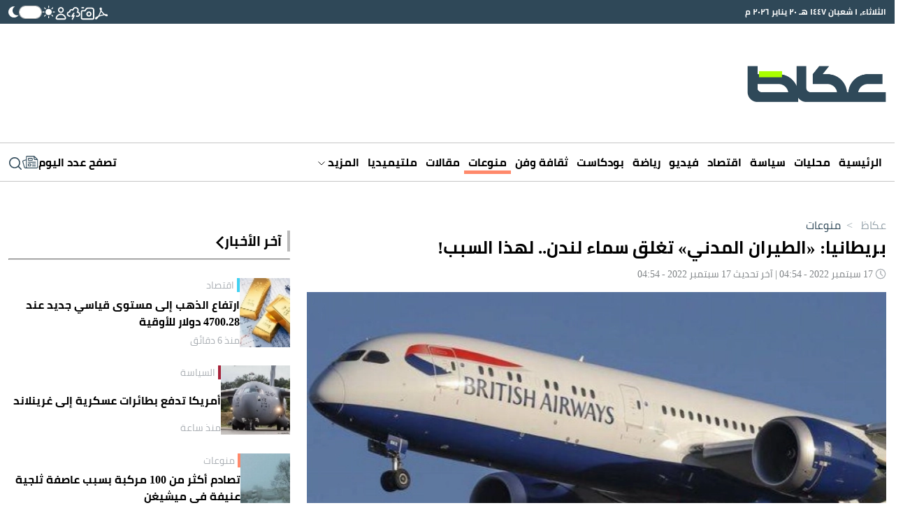

--- FILE ---
content_type: text/html; charset=UTF-8
request_url: https://www.okaz.com.sa/variety/na/2114775
body_size: 44325
content:
<!DOCTYPE html>
<html lang="ar" dir="rtl">
<head>
	<meta charset="utf-8"/> 
	<meta name="viewport" content="width=device-width, initial-scale=1.0" />
	<meta http-equiv="refresh" content="300" > 
	<title>بريطانيا: «الطيران المدني» تغلق سماء لندن.. لهذا السبب! - أخبار السعودية | صحيفة عكاظ</title>

	<link rel="icon" type="image/png"  sizes="32x32" href="https://www.okaz.com.sa/okaz/uploads/global_files/favicon-32x32.png">
	
    <link rel="preload" href="/theme_okaz/fonts/subset-Cairo-Regular.woff2" as="font" type="font/woff2" crossorigin="anonymous" />
    <link rel="preload" href="/theme_okaz/fonts/subset-Cairo-Bold.woff2" as="font" type="font/woff2" crossorigin="anonymous" />
    <link rel="preload" href="/theme_okaz/fonts/subset-Cairo-SemiBold.woff2" as="font" type="font/woff2" crossorigin="anonymous" />
    
    <link href="https://www.okaz.com.sa/okaz/uploads/global_files/Bootstrap-v5.3.3.light.min.css?v=1" rel="stylesheet" />
    
    <link rel="preconnect" href="https://cdn.jsdelivr.net" crossorigin> 
    
    <script>
        (function (){let mode=localStorage.getItem('mode');if (!mode){const prefersDarkMode=window.matchMedia('(prefers-color-scheme: dark)').matches;if (prefersDarkMode){mode='dark'}else{mode='light'}localStorage.setItem('mode',mode)}if (mode==='dark'){document.documentElement.classList.add('dark-mode')}else{document.documentElement.classList.add('light-mode')}})();
    </script>
    
  
<link rel="preload" href="https://cdn.jsdelivr.net/npm/@fancyapps/ui@5.0/dist/carousel/carousel.css" as="style" onload="this.onload=null;this.rel='stylesheet'">
<link rel="preload" href="https://cdn.jsdelivr.net/npm/@fancyapps/ui@5.0/dist/carousel/carousel.thumbs.css" as="style" onload="this.onload=null;this.rel='stylesheet'">
<noscript>
  <link rel="stylesheet" href="https://cdn.jsdelivr.net/npm/@fancyapps/ui@5.0/dist/carousel/carousel.css">
  <link rel="stylesheet" href="https://cdn.jsdelivr.net/npm/@fancyapps/ui@5.0/dist/carousel/carousel.thumbs.css">
</noscript>
   
    
<script>
   var isMobile = /Mobi|Android|iPhone|iPad|iPod/i.test(navigator.userAgent);   
   var delay = isMobile ? 3000 : 3000;

  setTimeout(function() { 
     //load ideanetwork script
    var ideanetwork = document.createElement("script");
    ideanetwork.src = "https://cdn.ideanetwork.site/js/AdScript/Okaz2026/Init.js";
    ideanetwork.async = true;
    document.head.appendChild(ideanetwork); 
    
  }, 1500);
  
  setTimeout(function() {
      
    var s = document.createElement("script");
    s.src = "https://securepubads.g.doubleclick.net/tag/js/gpt.js";
    s.async = true; // non-blocking
    document.head.appendChild(s);
    
    //load iZooto script
    var izooto = document.createElement("script");
    izooto.src = "https://cdn.izooto.com/scripts/f418552f5afcb63e4b582f8b4ad4027f9955490f.js";
    izooto.async = true;
    document.head.appendChild(izooto); 
    
    var sureview = document.createElement('script');
    sureview.src = 'https://app.sureview.tv/api/get-ads/350';
    sureview.async = true;
    document.head.appendChild(sureview); 
    
  }, 3000);
  
</script>
 
    
<meta name="ROBOTS" content="index,follow,max-image-preview:large"/> 

 


                <meta name="description" content="أعلنت هيئة الطيران المدني البريطانية، إغلاق السماء فوق لندن ووينسور يوم الاثنين..." />
<meta name="keywords" content="بريطانيا:,«الطيران,المدني»,تغلق,سماء,لندن..,لهذا,السبب!" />
<meta name="Idkeywords" content="2114775" />
<meta name="pageType" content="article" />
<meta name="url" content="https://www.okaz.com.sa/variety/na/2114775" />
<meta name="datePublished" content="2022-09-17T04:54:28+03:00" />
<meta name="dateModified" content="2022-09-17T04:54:28+03:00" />
<meta name="author" content="«عكاظ» (لندن)" />
<meta name="inLanguage" content="ar" />
<meta property="fb:app_id" content="" />
<meta property="og:url" content="https://www.okaz.com.sa/variety/na/2114775" />
<meta property="og:title" content="بريطانيا: «الطيران المدني» تغلق سماء لندن.. لهذا السبب!" />
<meta property="og:description" content="أعلنت هيئة الطيران المدني البريطانية، إغلاق السماء فوق لندن ووينسور يوم الاثنين..." />
<meta property="og:type" content="article" />
<meta property="og:locale" content="ar" />
<meta property="og:site_name" content="عكاظ" />
<meta property="article:published_time" content="2022-09-17 04:54:28" />
<meta property="article:author" content="«عكاظ» (لندن)" />
<meta property="article:section" content="منوعات" />
<meta name="twitter:card" content="summary_large_image" />
<meta name="twitter:title" content="بريطانيا: «الطيران المدني» تغلق سماء لندن.. لهذا السبب!" />
<meta name="twitter:description" content="أعلنت هيئة الطيران المدني البريطانية، إغلاق السماء فوق لندن ووينسور يوم الاثنين..." />
<meta name="twitter:site" content="@okaz_online" />
<meta property="og:image" content="https://www.okaz.com.sa/uploads/images/2022/09/17/2025510.jpg" />
<meta name="twitter:image" content="https://www.okaz.com.sa/uploads/images/2022/09/17/2025510.jpg" />
<meta name="thumbnailUrl" content="https://www.okaz.com.sa/uploads/images/2022/09/17/2025510.jpg" />
<meta property="og:image:width" content="800" />
<meta property="og:image:height" content="488" />
<meta itemprop="identifier" content="2114775" />
<meta itemprop="headline" content="بريطانيا: «الطيران المدني» تغلق سماء لندن.. لهذا السبب!" />
<meta itemprop="pageType" content="article" />
<meta itemprop="articleSection" content="منوعات" />
<meta itemprop="datePublished" content="2022-09-17T04:54:28+03:00" />
<meta itemprop="dateModified" content="2022-09-17T04:54:28+03:00" />
<meta itemprop="url" content="https://www.okaz.com.sa/variety/na/2114775" />
<meta itemprop="inLanguage" content="ar" />
<meta itemprop="author" content="«عكاظ» (لندن)" />
<meta itemprop="image" content="https://www.okaz.com.sa/uploads/images/2022/09/17/2025510.jpg" />
<meta itemprop="publisher" content="عكاظ" />

<link rel="amphtml" href="https://www.okaz.com.sa/ampArticle/2114775">
<link href="https://www.okaz.com.sa/variety/na/2114775" rel="canonical" >
 


    <script type="application/ld+json">
        {
            "@context": "https://schema.org",
            "@type": "NewsArticle",
            "dateCreated": "2022-09-17T04:54:28+03:00",
            "datePublished": "2022-09-17T04:54:28+03:00",
            "dateModified": "2022-09-17T04:54:28+03:00",
            "url": "https://www.okaz.com.sa/variety/na/2114775",
            "headline": "بريطانيا: «الطيران المدني» تغلق سماء لندن.. لهذا السبب!",
            "description": "أعلنت هيئة الطيران المدني البريطانية، إغلاق السماء فوق لندن ووينسور يوم الاثنين...",
            "keywords": "بريطانيا:,«الطيران,المدني»,تغلق,سماء,لندن..,لهذا,السبب!",
            "inLanguage": "ar",
            "speakable":{
            "@type": "SpeakableSpecification",
            "cssSelector": ["article-body"]
            },
            "mainEntityOfPage":{
              "@type": "WebPage",
              "@id": "https://www.okaz.com.sa/variety/na/2114775"
            },
            "thumbnailUrl": "https://www.okaz.com.sa/uploads/images/2022/09/17/2025510.jpg",
            "image": {
              "@type": "ImageObject",
              "url": "https://www.okaz.com.sa/uploads/images/2022/09/17/2025510.jpg"
            },
            "genre": "search engine optimization",
            "author": {
              "@type": "Person",
              "name": "«عكاظ» (لندن)",
              "url":""
            },
            "publisher": {
              "@type": "Organization",
              "name": "عكاظ",
              "url": "https://www.okaz.com.sa",
              "sameAs": ["https://www.facebook.com/OKAZNEWS", 
                        "https://www.instagram.com/okaznewspaper/", 
                        "https://twitter.com/okaz_online",
                        "https://www.youtube.com/user/okazonline"],
              "logo": {
                "@type": "ImageObject",
                "url": "https://www.okaz.com.sa/okaz/uploads/global_files/main-logo.png",
                "width": "393",
                "height": "108"
              }
            },
            "copyrightHolder": {
              "@type": "Organization",
              "name": "عكاظ",
              "url": "https://www.okaz.com.sa"
            }

        }
    </script>

    <script type="application/ld+json">
    {
      "@context": "https://schema.org",
      "@type": "Organization",
      "url": "https://www.okaz.com.sa",
      "logo": "https://www.okaz.com.sa/okaz/uploads/global_files/main-logo.png"
    }
    </script>
    
    <script type="application/ld+json">
    {
        "@context": "https://schema.org/",
        "@type": "NewsMediaOrganization",
        "name": "صحيفة عكاظ",
        "url": "https://okaz.com.sa",
        "publishingPrinciples": "https://www.okaz.com.sa/privacy-policy", 
        "foundingDate": "1960-01-01", 
        "founder": "Ahmad Abd al-Ghafur Attar", 
        "sameAs": [
            "https://www.facebook.com/OKAZNEWS", 
            "https://www.instagram.com/okaznewspaper/", 
            "https://twitter.com/okaz_online",
            "https://www.youtube.com/user/okazonline"
        ],
        "logo": "https://www.okaz.com.sa/okaz/uploads/global_files/main-logo.png"
    }
    </script>
    
    <script  type="application/ld+json">
    {
        "@context": "http://schema.org",
        "@type": "BreadcrumbList",
        "itemListElement": [
            {
                "@type": "ListItem",
                "position": 1,
                "name": "الرئيسية",
                "item": "https://www.okaz.com.sa"
            }
                                        ,
            {
                "@type": "ListItem",
                "position": 2,
                "name": "منوعات",
                "item": "https://www.okaz.com.sa/variety"
            }
                                ]
    }
</script> 


    
<script>
    dataLayer = [{
            'page_type': 'Detail', 
            'content_type': 'NewsArticle', 
            'title': 'بريطانيا: «الطيران المدني» تغلق سماء لندن.. لهذا السبب!',  
            'category': 'منوعات',
            'anchor_name': 'NA',
            'sub_category': 'NA' 
        }];
</script>
 <!-- Google tag (gtag.js) -->
<script async src="https://www.googletagmanager.com/gtag/js?id=G-3B0HF9YRQZ"></script>
<script>
    window.dataLayer = window.dataLayer || [];
    function gtag(){dataLayer.push(arguments);}
    gtag('js', new Date());
    setTimeout("gtag('event', '15_sec_read',{'Read':'15 sec'})",15000 );
    setTimeout("gtag('event', '30_sec_read',{'Read':'30 sec'})",30000 );
    gtag('config', 'G-3B0HF9YRQZ');
</script>


        <script>
  window.googletag = window.googletag || {cmd: []};
  googletag.cmd.push(function() {


     var adSlot = googletag
    .defineSlot('/3387746/okaz_com_sa_variety/top', [[300, 250], [300, 50], [320, 50], [320, 100], [336, 280], [728, 90], [360, 300], [300, 100]], 'div-gpt-ad-top')
    .addService(googletag.pubads());

      var adSlot = googletag
     .defineSlot('/3387746/okaz_com_sa_variety/leftsidebar1', [[320, 50], [300, 50], [320, 100], [300, 250], [360, 300], [336, 280]], 'div-gpt-ad-leftsidebar1')
    .addService(googletag.pubads());

      var adSlot = googletag
     .defineSlot('/3387746/okaz_com_sa_variety/leftsidebar3', [[320, 50], [300, 50], [320, 100], [300, 250], [336, 280]], 'div-gpt-ad-leftsidebar3')
     .addService(googletag.pubads());



           var adSlot = googletag
      .defineSlot('/3387746/ajlan_bros', [300, 150], 'div-gpt-ad-ajlan_bros')
    .addService(googletag.pubads());


if (screen.width > 960) {
         var adSlot = googletag
      .defineSlot('/3387746/okaz_com_sa_variety/leftsidebar2', [[300, 600], [336, 280]], 'div-gpt-ad-leftsidebar2')
    .addService(googletag.pubads());


         var adSlot = googletag
      .defineSlot('/3387746/okaz_com_sa_variety/header', [970, 250], 'div-gpt-ad-header')
    .addService(googletag.pubads());
        
    var adSlot = googletag.defineSlot('/3387746/okaz_com_sa_home/skyscraper-left', [160, 600], 'skyscraper-left').addService(googletag.pubads());
    var adSlot = googletag.defineSlot('/3387746/okaz_com_sa_home/skyscraper-right', [160, 600], 'skyscraper-right').addService(googletag.pubads());
	} 


   var mapping1= googletag.sizeMapping().
   addSize([320, 400], [[360, 300], [336, 280], [300, 250], [320, 100], [300, 100], [300, 50], [320, 50]]).
   addSize([320, 700], [[360, 300], [336, 280], [300, 250], [320, 100], [300, 100], [300, 50], [320, 50]]).
   addSize([750, 200], [[360, 300], [336, 280], [300, 250], [320, 100], [300, 100], [300, 50], [320, 50]]).
   addSize([1050, 200], [728,90]).build();
   adSlot.defineSizeMapping(mapping1);


   var mapping2= googletag.sizeMapping().
   addSize([320, 400], [[360,300], [336,280], [300,250], [320,100], [300,50], [320,50]]).
   addSize([320, 700], [[360,300], [336,280], [300,250], [320,100], [300,50], [320,50]]).
   addSize([750, 200], [[360,300], [336,280], [300,250], [320,100], [300,50], [320,50]]).
   addSize([1050, 200], [336,280]).build()
   adSlot.defineSizeMapping(mapping2);

   var mapping3= googletag.sizeMapping().
   addSize([320, 400], [[360,300], [336,280], [300,250], [320,100], [300,50], [320,50]]).
   addSize([320, 700], [[360,300], [336,280], [300,250], [320,100], [300,50], [320,50]]).
   addSize([750, 200], [[360,300], [336,280], [300,250], [320,100], [300,50], [320,50]]).
   addSize([1050, 200], [336,280]).build()
      adSlot.defineSizeMapping(mapping3);

   var mapping4= googletag.sizeMapping().
   addSize([320, 400], [300,150]).
   addSize([320, 700], [300,150]).
   addSize([750, 200], [300,150]).
   addSize([1050, 200], [300,150]).build();
   adSlot.defineSizeMapping(mapping4);

   var mapping5= googletag.sizeMapping(). //This should only appear on Desktop
   addSize([320, 400], []).
   addSize([320, 700], []).
   addSize([750, 200], []).
   addSize([1050, 200], [728,90]).build();
   adSlot.defineSizeMapping(mapping5);

   var mapping6= googletag.sizeMapping(). //This should only appear on Desktop
   addSize([320, 400], []).
   addSize([320, 700], []).
   addSize([750, 200], []).
   addSize([1050, 200], [[728, 90], [980, 120], [730, 100], [970, 250], [980, 90], [970, 90], [930, 180]]).build();
   adSlot.defineSizeMapping(mapping6);

	 var mapping7= googletag.sizeMapping().
	addSize([320, 400], []).
	addSize([320, 700], []).
	addSize([750, 200], []).
	addSize([1050, 200], [160,600]).build();
	adSlot.defineSizeMapping(mapping7);
	
    var mapping8= googletag.sizeMapping().
	addSize([320, 400], []).
	addSize([320, 700], []).
	addSize([750, 200], []).
	addSize([1050, 200], [160,600]).build();
	adSlot.defineSizeMapping(mapping8);

    googletag.pubads().enableSingleRequest();
      googletag.pubads().collapseEmptyDivs();
    googletag.enableServices();
  });
</script> 
             
<style>
html{max-width:100%;overflow-x:hidden}[v-cloak]{display:none!important}@font-face{font-family:Cairo;src:url(/theme_okaz/fonts/subset-Cairo-Regular.eot);src:url(/theme_okaz/fonts/subset-Cairo-Regular.eot?#iefix) format('embedded-opentype'),url(/theme_okaz/fonts/subset-Cairo-Regular.woff2) format('woff2'),url(/theme_okaz/fonts/subset-Cairo-Regular.woff) format('woff'),url(/theme_okaz/fonts/subset-Cairo-Regular.ttf) format('truetype');font-weight:400;font-style:normal;font-display:swap}@font-face{font-family:Cairo;src:url(/theme_okaz/fonts/subset-Cairo-Bold.eot);src:url(/theme_okaz/fonts/subset-Cairo-Bold.eot?#iefix) format('embedded-opentype'),url(/theme_okaz/fonts/subset-Cairo-Bold.woff2) format('woff2'),url(/theme_okaz/fonts/subset-Cairo-Bold.woff) format('woff'),url(/theme_okaz/fonts/subset-Cairo-Bold.ttf) format('truetype');font-weight:700;font-style:normal;font-display:swap}@font-face{font-family:Cairo;src:url(/theme_okaz/fonts/subset-Cairo-SemiBold.eot);src:url(/theme_okaz/fonts/subset-Cairo-SemiBold.eot?#iefix) format('embedded-opentype'),url(/theme_okaz/fonts/subset-Cairo-SemiBold.woff2) format('woff2'),url(/theme_okaz/fonts/subset-Cairo-SemiBold.woff) format('woff'),url(/theme_okaz/fonts/subset-Cairo-SemiBold.ttf) format('truetype');font-weight:600;font-style:normal;font-display:swap}body{overflow-x:hidden!important;background-color:#fff;color:#000;transition:background-color 0.3s ease,color 0.3s ease}p{margin:0 0 20px}h1,h2{margin:0;font-size:inherit;font-weight:inherit;line-height:inherit;color:inherit}.h-100{height:100%!important}.rounded-circle{border-radius:50%!important}.ps-2{padding-left:.5rem!important}.overflow-hidden{overflow:hidden!important}@media(min-width:768px){.justify-content-md-between{justify-content:space-between!important}.align-items-md-start{align-items:flex-start!important}.justify-content-md-start{justify-content:flex-start!important}.text-md-start{text-align:left!important}.ps-md-2{padding-left:.5rem!important}}html.dark-mode body{background-color:var(--primary-dark-mode)}html.dark-mode *{color:#F1F1F1!important}html.dark-mode svg{fill:white!important}html.dark-mode svg path,html.dark-mode svg g{fill:white!important}html.dark-mode .ad{color:#C0C0C0!important;background-color:#4F4F4F!important}html.dark-mode .arrow-left:not(.white){display:none!important}html.dark-mode .arrow-down svg{fill:none!important}html.dark-mode .arrow-down svg path{stroke:#D0D7DC!important;fill:none!important}html.dark-mode .marquee-container{background-color:#485760!important}html.dark-mode .marquee-container .marquee{background-color:#485760!important}html.dark-mode #thumbCarousel{background-color:#2F4959!important}html.dark-mode .filters-container .filter{color:#717171!important;background-color:#343B40!important}html.dark-mode .filters-container .filter:hover,html.dark-mode .filters-container .filter.active{color:#FFFFFF!important;background-color:#62686B!important}html.dark-mode .light-title-caption{color:#AFAFAF!important}html.dark-mode .light-title{color:#AFAFAF!important}html.dark-mode hr{border-color:#354049!important}html.dark-mode .news-listing-5{background-color:#1B242A!important}html.dark-mode .carousel-arrow svg path{fill:#A9FF00!important}html.dark-mode .submit-email svg{fill:#2F4959!important}html.dark-mode .submit-email svg path{fill:#2F4959!important}html.dark-mode .writer-card{border-color:#354049!important}html.dark-mode .writer-card .author-name{color:#fff!important}html.dark-mode .section-author-name,html.dark-mode .section-date{color:#7E8285!important}html.dark-mode .number-container{background-color:#62686B!important}html.dark-mode .bg-gray,html.dark-mode .journal-container{background-color:#10181F!important}html.dark-mode .journal-container{border:1px #383F44 solid!important}html.dark-mode .audio-player .play-icon{background-color:transparent!important;border:1px #fff solid!important}html.dark-mode .mark{color:#2F4959!important}html.dark-mode .action-bar.has-bg{background-color:#333333!important}html.dark-mode .light-icon{display:none!important}html.dark-mode .dark-icon{display:block!important}html.dark-mode .audio-player{background-color:#595959!important}html.dark-mode .btn-tertiary{color:#777!important;background:#10181F!important;border:1px solid #d8d8d8!important}html.dark-mode .btn-tertiary svg,html.dark-mode .btn-tertiary *{color:#222F38!important}html.dark-mode .btn-tertiary.active,html.dark-mode .btn-tertiary:hover{color:white!important;background:#414752!important}html.dark-mode .btn-tertiary.active svg,html.dark-mode .btn-tertiary.active *,html.dark-mode .btn-tertiary:hover svg,html.dark-mode .btn-tertiary:hover *{color:white!important}html.dark-mode .search-icon svg{color:#222F38!important}html.dark-mode .search-icon svg path{fill:#222F38!important}html.dark-mode .login-input .main-input,html.dark-mode .dashboard-field .main-input{color:#e8e8e8!important}html.dark-mode .login-input .label,html.dark-mode .dashboard-field .label{color:black!important;background-color:#e8e8e8!important}html.dark-mode .breadcrumbs-container .breadcrumb{color:white!important;opacity:.5}html.dark-mode .breadcrumbs-container .breadcrumb.active,html.dark-mode .breadcrumbs-container .breadcrumb:hover{opacity:1}.dark-icon{display:none!important}html:not(.dark-mode) .arrow-left.white{display:none!important}.btn-tertiary{cursor:pointer;font-weight:700;font-size:13px;text-decoration:none;text-align:center;color:#777;background:#eee;border:1px solid #d8d8d8;padding:8px 16px 7px;transition:color 0.5s,background 0.5s,border 0.5s}.btn-tertiary.active,.btn-tertiary:hover{color:#f5f5f5;background:#414752;border-color:#fff0}.btn-tertiary.active svg,.btn-tertiary:hover svg{color:white!important}.journal-container{background-color:#EDEDED}.container,.container-md{max-width:1280px!important}@media(max-width:640px){.mobile-no-container{padding-left:0px!important;padding-right:0px!important}.row{margin:0 auto;width:100%}.row>*{padding:0px!important}}.text-gray{color:#7E8285!important}.media-img{width:100%}.p-sm{padding:6px}.rounded-sm{border-radius:5px}.mt-md{margin-top:30px}.flex-1{flex:1 1 0%}.article-body,.article-body-en{font-size:20px;margin:20px 0;line-height:normal;text-align:justify}.article-body strong,.article-body h1,.article-body h2,.article-body h3,.article-body h4,.article-body h5,.article-body h6,.article-body picture,.article-body-en strong,.article-body-en h1,.article-body-en h2,.article-body-en h3,.article-body-en h4,.article-body-en h5,.article-body-en h6,.article-body-en picture{margin:8px 0;display:block;font-weight: bold;font-size: 22px;}.ad{display:flex!important;align-items:center;justify-content:center;background-color:#EEE;font-size:30px;font-weight:200;overflow:hidden}.ad.dark{background-color:#4F4F4F!important}@media(max-width:640px){.ad{font-size:16px;width:100%!important}}.imgThumb{position:relative;display:flex;align-items:center;justify-content:center}.imgThumb .videoPlayIcon{position:absolute;top:50%;left:50%;z-index:1048;width:35px;height:35px;margin-left:-18px;margin-top:-18px}.imgThumb picture,.imgThumb img{width:100%;height:100%;object-fit:cover;object-position:top;}.cursor-pointer{cursor:pointer}.collapse-btn{background-color:var(--primary);border-radius:9999px;padding:4.5px 0;font-size:15px;font-weight:600;text-align:center;color:white!important;width:155px;margin:0 auto;cursor:pointer}.collapse-btn:hover{color:white!important}.collapse-btn.fit{padding:4px 0}.collapse-btn.secondary{background-color:var(--secondary);border:none;color:black!important}.col-span-full{grid-column:1 / -1!important}:root{--primary-dark-mode:#222F38;--primary:#2f4858;--primary-light:#546d7e;--secondary:#a9ff00}.bg-gray{background-color:#F4F4F4}.general-line{margin-top:30px;border:1px #D0D0D0 solid}.bg-image{position:absolute;inset:0;width:100%;height:100%;z-index:-9999}.grid-2{display:grid;grid-template-columns:repeat(2,1fr);gap:1rem}.grid-3{display:grid;grid-template-columns:repeat(3,1fr);gap:1rem}.grid-4{display:grid;grid-template-columns:repeat(4,1fr);gap:1rem}@media(min-width:640px) and @media(max-width:1024px){.tablet-grid-2{grid-template-columns:repeat(2,1fr)!important}}@media(max-width:640px){.mobile-grid-1{grid-template-columns:repeat(1,1fr)!important}.mobile-grid-2{grid-template-columns:repeat(2,1fr)!important}}.grid-5{display:grid;grid-template-columns:repeat(5,1fr);gap:1rem}@media(max-width:640px){.write-line{display:none}}.write-line{display:block!important;grid-column:1 / -1}.writer-card{padding:30px 40px;transition:background-color 300ms ease}.writer-card:hover{background-color:rgb(237 237 237 / .4)}.writer-card:nth-child(n):not(:nth-last-child(-n+5)){border:none;border-bottom:1px #EDEDED solid}.writer-card.borderless{border-bottom:none!important}.writer-card .writer-image{width:50%;aspect-ratio:1/1}.writer-card .writer-image img{border-radius:9999px;width:100%;height:100%}.writer-card .book-title{font-size:20px;line-height:26px;text-align:center;margin:10px 0;font-weight:700}.writer-card .author-name{color:#AAAFB4;font-size:14px}@media (max-width:640px){.writer-card{padding:15px 15px!important;width:100%!important;border:none!important}.writer-card .book-title{font-size:18px!important;line-height:25.4px!important}}.gap-45{gap:32px!important}.gap-x-45{column-gap:32px!important}.filters-container{display:flex;gap:7px;height:fit-content}.filters-container .filter{cursor:pointer;height:fit-content;background-color:#E1E5E7;border-start-start-radius:5px;border-start-end-radius:5px;padding:5px 35px;color:#717171}.filters-container .filter:hover,.filters-container .filter.active{color:#fff;background-color:var(--primary)}.filters-container.small .filter{padding:5px 20px}@media(max-width:640px){.filters-container .filter{padding:5px 20px}}.main-title{line-height:1.5;margin-bottom:10px;font-size:25px;display:flex;position:relative;align-items:center;gap:10px;border:none;border-right:4px solid #bababa;font-weight:700;padding:0 8px 0 0}.main-title.borderless{border-right:none!important;padding-right:0!important;padding-bottom:2px!important}@media(min-width:640px) and @media(max-width:1000px){.main-title{font-size:15px!important}}@media (max-width:640px){.main-title{font-size:20px!important;margin-bottom:5px}.main-title.mobile-borderlress{border-right:none!important;padding-right:0!important;padding-bottom:2px!important}}.light-title-caption{padding-right:4px;border-right:4px #FFC508 solid;color:#aaafb4!important}.light-title{color:#aaafb4!important}.w-fit{width:fit-content!important}.h-fit{height:fit-content!important}@media(min-width:640px){.w-md-100{width:100%!important}.w-md-50{width:50%!important}.w-md-40{width:40%!important}}@media(max-width:640px){.mobile-w-30{width:30%!important}.mobile-w-35{width:35%!important}.mobile-w-40{width:40%!important}.mobile-w-70{width:40%!important}.mobile-w-100{width:100%!important}}.w-10{width:10%}.w-20{width:20%}.w-30{width:30%!important}.w-35{width:35%!important}.w-40{width:40%}.w-50{width:50%}.w-55{width:55%}.w-60{width:60%}.w-70{width:70%}.w-80{width:80%}.w-90{width:90%}.date{font-size:12px!important;color:#AAAFB4!important}.gray-text{color:#AAAFB4}hr{border-color:#D0D0D0;opacity:1;margin:0}@media(max-width:640px){.mobile-aspect-1-1{aspect-ratio:1/1}}.aspect-1-1{aspect-ratio:1/1}.aspect-1-2{aspect-ratio:1/2}.aspect-3-2{aspect-ratio:3/2}.aspect-3-4{aspect-ratio:3/4}.aspect-6-5{aspect-ratio:6/5}.aspect-7-4{aspect-ratio:7/4}.aspect-9-5{aspect-ratio:9/5}.aspect-7-5{aspect-ratio:7/5}.aspect-7-9{aspect-ratio:7/9}.aspect-4-3{aspect-ratio:4/3}.aspect-4-5{aspect-ratio:4/5}.aspect-9-16{aspect-ratio:9/16}@media(max-width:640px){.aspect-1-1-mobile{aspect-ratio:1/1!important}.aspect-1-2-mobile{aspect-ratio:1/2!important}.aspect-3-2-mobile{aspect-ratio:3/2!important}.aspect-3-4-mobile{aspect-ratio:3/4!important}.aspect-6-5-mobile{aspect-ratio:6/5!important}.aspect-7-4-mobile{aspect-ratio:7/4!important}.aspect-7-5-mobile{aspect-ratio:7/5!important}.aspect-4-3-mobile{aspect-ratio:4/3!important}.aspect-4-5-mobile{aspect-ratio:4/5!important}}.line-clamp-1{display:-webkit-box;-webkit-box-orient:vertical;-webkit-line-clamp:1;overflow:hidden}.line-clamp-2{display:-webkit-box;-webkit-box-orient:vertical;-webkit-line-clamp:2;overflow:hidden}.line-clamp-3{display:-webkit-box;-webkit-box-orient:vertical;-webkit-line-clamp:3;overflow:hidden}.line-clamp-4{display:-webkit-box;-webkit-box-orient:vertical;-webkit-line-clamp:3;overflow:hidden}.primary-mobile-title{color:var(--primary);font-weight:700;font-size:19px;margin-bottom:5px}.primary-text{color:var(--primary)}.primary-bg{background-color:var(--primary)}.breadcrumbs-container{display:flex}.breadcrumbs-container .breadcrumb{color:var(--primary);opacity:.5;transition:0.3s opacity linear;cursor:pointer}.breadcrumbs-container .breadcrumb.active,.breadcrumbs-container .breadcrumb:hover{opacity:1}a{display:block;text-decoration:none!important;color:#000000}@media (min-width:768px){a:hover{color:unset!important}}body{font-family:"Cairo"!important}.ninty-px{text-transform:uppercase;line-height:1.45;font-size:2.1875rem}.seventy-px{font-weight:700;line-height:1.45;font-size:2.1875rem}.fifty-px{line-height:1.45;font-size:1.75rem;text-transform:capitalize}.fiftyfive-px{line-height:1.45;font-size:2rem;text-transform:capitalize}.sixty-px{line-height:1.45;font-size:2.8125rem;text-transform:capitalize}.fourtyfive-px{line-height:1.45;font-size:1.5625rem}.fourty-px{line-height:1.45;font-size:1.5625rem}.thirtyfive-px{line-height:1.45;font-size:1.4rem}.thirty-px{line-height:1.45;font-size:1.25rem;text-transform:capitalize}.twentyfive-px{line-height:1.6;font-size:1.4rem}.twentythree-px{font-size:20px;line-height:30px}.twenty-px{line-height:27px;font-size:17px}.eighteen-px{line-height:1.45;font-size:.8125rem}.sixteen-px{line-height:24px;font-size:15px}.extra-small-text{line-height:24px;font-size:17px}@media (min-width:768px){.ninty-px{font-size:3.4375rem}.seventy-px{font-size:2.5rem}.fifty-px{font-size:2.1875rem}.fiftyfive-px{font-size:2.3rem}.sixty-px{font-size:3.125rem}.fourtyfive-px{font-size:1.875rem}.fourty-px{font-size:1.75rem;line-height:1.5}.thirtyfive-px{font-size:1.6875rem}.thirty-px{font-size:1.4375rem}.extra-small-text{font-size:.8125rem}}@media (min-width:1024px){.seventy-px{font-size:4.4rem}.fourty-px{font-size:2.5rem}.twentythree-px{font-size:23px;line-height:35px}.twentyfive-px{font-size:1.563rem}.twenty-px{font-size:1.25rem}.eighteen-px{font-size:1.125rem}.sixteen-px{line-height:24px;font-size:1rem}.thirty-px{font-size:29px}.extra-small-text{font-size:.875rem;line-height:20px}}.hidden{display:none}component{display:none}@media (max-width:768px){.hiddenMobile{display:none}}section.vpb-dev-section{padding:0!important;border:0!important}.w-100{width:100%}.rounded-full{border-radius:9999px;overflow:hidden}.row.w-100.container-fluid>.col-md-12{padding:0}.sticky_catnavbar{position:fixed;width:100%}.container-fluid{padding:0}.play-icon{width:20px;height:20px;border-radius:9999px;display:flex;align-items:center;justify-content:center;background-color:#fff;padding:5px}.play-icon svg{margin-left:2px!important}.action-bar img{cursor:pointer}.audio-player{display:flex;align-items:center;justify-content:space-between;flex:1 1 0%;gap:10px;background-color:#333;font-size:11px;color:#fff;border-radius:999px;padding:4px 3px 4px 10px;direction:rtl;width:100%}.audio-player .volume-icon{background:none;border:none;padding:0}.audio-player .time{font-weight:700}.audio-player .volume-btn{background:none;border:none;padding:0;display:flex;align-items:center}.audio-player .volume-btn img{width:16px;height:16px}.audio-player .speed{margin-left:5px}.audio-player .play-button{padding:0;background:none;border:none;color:#fff;font-weight:700;display:flex;align-items:center;gap:5px;cursor:pointer}.audio-player .play-button img{width:14px;height:14px}.toggleWrapper{cursor:pointer;width:33px;border-radius:5px;background:#fff0}.toggleWrapper input.mobileToggle{opacity:0;position:absolute}.toggleWrapper input.mobileToggle+label{display:flex;align-items:center;position:relative;user-select:none;transition:0.4s ease;-webkit-tap-highlight-color:#fff0;height:19px;width:33px;background-color:#7b7b7b;border:1px #c6c6c6 solid;border-radius:9999px}.toggleWrapper input.mobileToggle+label:before{content:"";position:absolute;display:block;transition:0.2s cubic-bezier(.24,0,.5,1);height:100%;width:100%;top:0;left:0;border-radius:9999px}.toggleWrapper input.mobileToggle+label:after{content:"";position:absolute;display:block;box-shadow:0 1px 1px hsl(0 0% 0% / .05),0 2px 4px hsl(0 0% 0% / .08),0 4px 6px hsl(0 0% 0% / .1);transition:0.35s cubic-bezier(.54,1.6,.5,1);background:#fff;height:calc(100% - 5px);aspect-ratio:1/1;border:none;left:4px;border-radius:9999px}.toggleWrapper input.mobileToggle:checked+label:before{background-color:#fff;transition:width 0.2s cubic-bezier(0,0,0,.1)}.toggleWrapper input.mobileToggle:checked+label:after{background-color:var(--primary);left:calc(54px - 37px)}.toggleWrapper input.mobileToggle:checked+label{background-color:#fff0;border-color:#B8B8B8!important}.asp{display:flex;align-items:center;background-color:#fff0;position:relative;height:0;overflow:hidden;width:100%}.asp.contain img{object-fit:contain}.asp.cover img{object-fit:cover}.asp .videoPlayIcon{position:absolute;top:50%;left:50%;z-index:1048;width:35px;height:35px;margin-left:-18px;margin-top:-18px}.asp img,.asp .img-replace{position:absolute;top:0;right:0;left:0;bottom:0;width:100%;height:100%;object-fit:cover}.asp video{position:absolute;top:0;right:0;left:0;bottom:0;width:100%;height:100%}.asp #productViewer{position:absolute;top:0;left:0;right:0;bottom:0;width:100%;height:100%}.asp .super-overlay{position:absolute;top:0;right:0;left:0;bottom:0;width:100%;height:100%;background-color:#000;opacity:.4}.asp .custom-overlay{position:absolute;top:0;right:0;left:0;bottom:0;width:100%;height:100%;background-color:#000;opacity:.2}.asp .whitesh-overlay{position:absolute;top:0;right:0;left:0;bottom:0;width:100%;height:100%;background:#f9f9f9;background:linear-gradient(180deg,#fff0 0%,rgb(144 145 145 / .3688) 67%,rgb(68 69 70 / .8422) 84%,#444546 100%)}.asp.grey img{transition:0.3ms;filter:grayscale(1)}.asp.grey:hover img{filter:grayscale(0)!important}.search_filter{padding-top:20px;padding-bottom:20px;display:flex;align-items:center;justify-content:center;gap:20px}.search_filter .search-icon{background:none;border:none;position:absolute;left:10px}@media(max-width:640px){.search_filter{flex-direction:column}.search_filter>*{width:100%}}input.main-input,select.main-input,textarea.main-input{color:black!important}.main-input{min-height:52px;color:black!important;width:100%;background:#e8e8e8;min-width:219px;border:none;padding:10px 30px}.main-input.search{min-width:260px}.main-input.select{padding-top:6px;padding-bottom:6px}.main-input:focus{outline:none;border:none;ring:0}.asp-1-1{padding-bottom:calc(calc(100% * 1) / 1)}.asp-3-1{padding-bottom:calc(calc(100% * 1) / 3)}.asp-2-1{padding-bottom:calc(calc(100% * 1) / 2)}.asp-1-6-1{padding-bottom:calc(calc(100% * 1) / 1.667)}.asp-2-2{padding-bottom:calc(calc(100% * 1) / 2)}.asp-1-2{padding-bottom:calc(calc(100% * 2) / 1)}.asp-4-1{padding-bottom:calc(calc(100% * 1) / 4)}.asp-4-2{padding-bottom:calc(calc(100% * 2) / 4)}.asp-4-3{padding-bottom:calc(calc(100% * 3) / 4)}.asp-4-5{padding-bottom:calc(calc(100% * 5) / 4)}.asp-5-4{padding-bottom:calc(calc(100% * 4) / 5)}.asp-16-9{padding-bottom:calc(calc(100% * 9) / 16)}.asp-11-9{padding-bottom:calc(calc(100% * 9) / 11)}.asp-11-4{padding-bottom:calc(calc(100% * 4) / 11)}.contact-asp{padding-bottom:calc(calc(100% * 1) / 4)}.asp-2-3{padding-bottom:calc(calc(100% * 3) / 2)}.asp-3-2{padding-bottom:calc(calc(100% * 2) / 3)}.asp-17-22{padding-bottom:calc(calc(100% * 22) / 17)}.asp-3-4{padding-bottom:calc(calc(100% * 4) / 3)}.asp-6-5{padding-bottom:calc(calc(100% * 5) / 6)}.asp-2-5-1{padding-bottom:calc(calc(100% * 1) / 2.52)}.asp-9-16{padding-bottom:calc(calc(100% * 16) / 9)}.asp-9-5{padding-bottom:calc(calc(100% * 5) / 9)}.asp-8-5{padding-bottom:calc(calc(100% * 5) / 8)}.asp-16-8{padding-bottom:calc(calc(100% * 8) / 16)}.asp-16-11{padding-bottom:calc(calc(100% * 11) / 16)}.asp-11-5{padding-bottom:calc(calc(100% * 5) / 11)}.asp-5-11{padding-bottom:calc(calc(100% * 11) / 5)}.asp-12-5{padding-bottom:calc(calc(100% * 5) / 12)}.asp-100{width:100%;height:calc(100vh)}.asp-5-1{padding-bottom:calc(calc(100% * 1) / 5)}.asp-5-2{padding-bottom:calc(calc(100% * 2) / 5)}.asp-5-3{padding-bottom:calc(calc(100% * 3) / 5)}.asp-3-5{padding-bottom:calc(calc(100% * 5) / 3)}.asp-5-6{padding-bottom:calc(calc(100% * 6) / 5)}.asp-5-7{padding-bottom:calc(calc(100% * 7) / 5)}.asp-7-4{padding-bottom:calc(calc(100% * 4) / 7)}.my-4-5{margin-top:2rem!important;margin-bottom:2rem!important}.main-label{display:block;margin-bottom:10px}.number-container{color:#2F4959!important;background-color:#E1E5E7}@media(max-width:640px){.number-container{font-weight:700!important}.mobile-asp-7-4{padding-bottom:calc(calc(100% * 4) / 7)}}input::-webkit-outer-spin-button,input::-webkit-inner-spin-button{-webkit-appearance:none;margin:0}input[type=number]{-moz-appearance:textfield}.form-link{display:flex;flex-direction:row-reverse}.form-link .link-prefix{display:flex;align-items:center;justify-content:center;font-weight:700;min-width:121px;padding:0 28px 0 5px;background:#e8e8e8}.form-link .main-input{background:#f2f2f2}.form-upload{border-style:dotted;cursor:pointer;background-size:100% 100%;padding:15px 25px 36px;margin:49px 0 12px}.form-upload .form-label-inner{display:inline-block;vertical-align:middle;width:40px;height:40px;margin-left:10px}.form-upload .form-upload-input{display:none}.form-link{text-decoration:none;border-bottom:solid 1px #888;color:#888;padding-bottom:5px}.dashboard-field{min-height:52px;display:flex;flex-direction:row;align-items:stretch;border:1px #e8e8e8 solid;margin-bottom:15px}.dashboard-field .label{width:185px;background-color:#fff0;display:flex;align-items:center;padding-right:10px}.dashboard-field .main-input{flex:1 1 0%;background:#fff0;border-right:1px #e8e8e8 solid}.dashboard-field .text-field{display:flex;align-items:center;border-right:1px #e8e8e8 solid;padding:0 30px}.login-input{margin-bottom:15px;display:flex;flex-direction:row;align-items:stretch;border:1px #e8e8e8 solid}.login-input .label{width:185px;background-color:#e8e8e8;display:flex;align-items:center;padding-right:10px}.login-input .main-input{background:#fff0}@media (max-width:640px){.login-input .label,.dashboard-field .label{width:fit-content!important;padding:10px}}
</style>
 

</head>
<body>


<!-- default theme js_includes.blade.php -->

<div class="container-fluid ">
	    <div class="row">
                <div class="col-md-12 noPadding col-xs-12">
                    <div id="widget_23287"> 

<style>
.dark-mode-switch {
    display: flex;
    align-items: center;
    gap: 10px
}

#sidebar {
    position: fixed;
    top: 0;
    left: -100%;
    width: 300px;
    height: 100vh;
    background-color: var(--primary);
    box-shadow: 2px 0 8px rgb(0 0 0 / .1);
    overflow-y: auto;
    transition: left .4s ease;
    z-index: 999
}

#sidebar>div:first-child {
    padding: 60px 25px 25px 20px
}

#sidebar.active {
    left: 0
}

.sidebar-content {
    gap: .6rem;
    display: flex;
    flex-direction: column
}

.close-btn {
    position: absolute;
    top: 20px;
    right: 15px;
    cursor: pointer
}

#menu-button {
    padding: 10px;
    cursor: pointer
}

html.dark-mode .header-menu-container {
    background-color: #485760;
    border-color: #485760
}

html.dark-mode .header-menu-container * {
    color: white !important
}

html.dark-mode .header-center-container {
    border-color: #354049
}

html.dark-mode .header-top-container {
    background-color: var(--primary) !important
}

html.dark-mode .link.active {
    background-color: rgb(237 237 237 / .4) !important
}

@media(min-width:640px) {
    html.dark-mode .link:hover {
        background-color: rgb(237 237 237 / .4) !important
    }
}

html.dark-mode .drop-down {
    background-color: #191919 !important
}

@media(min-width:640px) {
    html.dark-mode .sub-link:hover {
        background-color: #565657 !important
    }
}

html.dark-mode .main-logo:not(.white) {
    display: none !important
}

html.dark-mode .left-child .moon-icon,
html.dark-mode .left-child .moon-icon * {
    fill: #F1F1F1 !important
}

html.dark-mode .left-child svg,
html.dark-mode .left-child svg * {
    fill: white !important
}

@media(min-width:640px) {
    html.dark-mode .header .header-menu-container .header-menu .right .link:hover>a {
        color: white !important
    }
}

html:not(.dark-mode) .main-logo.white {
    display: none !important
}

.main-logo {
    width: 200px;
    height: 55px
}

@media(min-width:640px) and (max-width:991px) {
    .header-menu {
        padding: 12px 0
    }
    .main-logo {
        max-width: 170px
    }
    #search-table {
        display: block !important
    }
}

@media(max-width:640px) {
    .main-logo {
        height: 34px;
        width: 123px
    }
}

#toast {
    visibility: hidden;
    min-width: 160px;
    background-color: #333;
    color: #fff;
    text-align: center;
    border-radius: 4px;
    padding: 10px 16px;
    position: fixed;
    z-index: 9999;
    top: 50%;
    right: 50%;
    margin-top: -20px;
    margin-right: -80px;
    font-size: 14px;
    transition: visibility 0s, opacity .3s ease-in-out;
    opacity: 0
}

.header {
    font-weight: 700;
    margin-bottom: 30px
}

.header * {
    color: var(--primary) !important
}

.header-top-container {
    background-color: var(--primary) !important;
    padding: 5px 0
}

.header-top {
    display: flex;
    align-items: center;
    justify-content: space-between
}

.header-top .left-child {
    display: flex;
    flex-direction: row-reverse;
    gap: 20px
}

.header-top .left-child .date {
    color: white !important;
    font-weight: 700
}

@media(max-width:640px) {
    .header-top-container {
        display: none !important
    }
    .header-center-container {
        padding: 20px 0 !important
    }
}

.header-center-container {
    padding: 40px 0;
    border-bottom: 1px #C6C6C6 solid
}

.header-menu-container {
    border-bottom: 1px #C6C6C6 solid;
    background-color: #fff;
    width: 100%
}

.scroll-menu-logo {
    display: none;
    width: 80px;
    margin-left: 20px
}

.scroll-menu-logo .main-logo {
    width: 100px;
    object-fit: contain
}

.header-menu-container.fixed {
    position: fixed;
    top: 0;
    left: 0;
    z-index: 1049;
    box-shadow: 0 2px 8px rgb(0 0 0 / .15)
}

.header-menu-container.fixed .scroll-menu-logo {
    display: block
}

.header-menu {
    display: flex;
    align-items: center;
    justify-content: space-between
}

.header-menu * {
    color: black !important
}

.header-menu .right {
    display: flex;
    align-items: center;
    justify-content: start;
    gap: 7px
}

.header-menu .right .link {
    white-space: nowrap;
    position: relative;
    display: flex;
    align-items: center;
    gap: 7px;
    font-weight: 700;
    border-radius: 4px
}

.header-menu .right .link>a {
    padding: 5px 6px 0;
    border-bottom: solid 5px transparent;
}

.header-menu .right .link.active {
    color: white !important;
    background-color: var(--primary-light)
}

@media(min-width:640px) {
    .header-menu .right .link:hover {
        color: black !important;
        background-color: rgb(237 237 237 / .5)
    }
    .header-menu .right .link:hover>a {
        color: black !important
    }
    .header-menu .right .link:hover path {
        color: white !important
    }
}

.header-menu .right .link .drop-down {
    width: fit-content;
    z-index: 1049;
    display: none;
    min-width: 105px;
    position: absolute;
    top: 100%;
    right: -15px;
    white-space: nowrap;
    border-radius: 5px;
    background-color: #fff;
    box-shadow: 0 2px 5px rgb(0 0 0 / .25);
    padding: 10px 5px 7px 10px
}

@media(min-width:640px) {
    .header-menu .right .link:hover {
        background-color: rgb(237 237 237 / .5);
        color: black !important
    }
    .header-menu .right .link:hover .drop-down {
        display: block
    }
}

.header-menu .right .link .drop-down .sub-link {
    padding: 5px 10px;
    width: 100%;
    margin-left: auto;
    display: block
}

@media(min-width:640px) {
    .header-menu .right .link .drop-down .sub-link:hover {
        border-radius: 4px;
        color: white !important;
        background-color: var(--primary-light);
        transition: all .3s ease
    }
}

@media(max-width:640px) {
    .header-menu .right {
        padding: 12px 0;
        overflow-x: scroll
    }
    .header-menu .right .link {
        font-size: 15px
    }
    .header-menu .right .arrow-down,
    .header-menu .right .drop-down {
        display: none !important
    }
}

.left {
    display: flex;
    align-items: center;
    gap: 25px;
    padding: 15px 0
}

@media(max-width:991px) {
    .left {
        display: none !important
    }
}

.discover-today {
    display: flex;
    align-items: center;
    gap: 7px;
    cursor: pointer;
    position: relative
}

.search-input {
    border: none;
    border-bottom: 1px solid #2F4959;
    outline: none;
    padding: 4px 8px;
    font-size: 14px;
    width: 150px;
    transition: all .3s ease;
    direction: rtl
}

.search-input.hidden {
    width: 0;
    padding: 0;
    border: none;
    opacity: 0;
    pointer-events: none
}

@media(max-width:640px) {
    .header-menu {
        padding-left: 0 !important
    }
}

#sidebar-bg {
    display: none;
    position: fixed;
    width: 100%;
    height: 100%;
    left: 0;
    top: 0;
    background-color: #000;
    opacity: .3;
    z-index: 998
}

#sidebar .link>a {
    font-size: 16px !important;
    color: white !important
}

#sidebar .link {
    font-size: 14px !important;
    color: white !important
}

#sidebar .drop-down {
    position: relative;
    right: auto;
    width: fit-content;
    display: none;
    z-index: 1;
    min-width: 100%;
    white-space: normal;
    border-radius: 0;
    background-color: #fff;
    box-shadow: 0 2px 5px rgb(0 0 0 / .25);
    padding: 10px 5px 7px 10px
}

#sidebar .drop-down .sub-link {
    padding: 5px 10px;
    width: 100%;
    margin-left: auto;
    display: block
}

#sidebar .drop-down .sub-link:hover {
    border-radius: 4px;
    color: white !important;
    transition: all .3s ease
}

#sidebar .link:hover {
    background-color: rgb(237 237 237 / .4) !important
}

#sidebar .link:hover * {
    color: #F1F1F1 !important
}

#sidebar .drop-down {
    background-color: #191919 !important
}

#sidebar .arrow-down svg path {
    stroke: #D0D7DC !important;
    fill: none !important
}

.user-menu {
    position: relative;
    display: none;
    font-family: sans-serif
}

.user-menu.mobile {
    margin-bottom: 15px
}

.user-menu .trigger {
    display: flex;
    align-items: center;
    gap: 8px;
    background: #fff;
    padding: 8px 12px;
    border-radius: 50px;
    cursor: pointer;
    box-shadow: 0 1px 3px rgb(0 0 0 / .1)
}

.user-menu .trigger .avatar {
    width: 36px;
    height: 36px;
    border-radius: 50%;
    background: #cce3f8;
    color: #1e3a8a;
    font-weight: 700;
    font-size: 14px;
    display: flex;
    align-items: center;
    justify-content: center
}

.user-menu .trigger .name {
    font-weight: 600
}

.user-menu .trigger .arrow {
    margin-right: auto;
    font-size: 14px;
    transition: transform .2s
}

.user-menu .trigger.open .arrow {
    transform: rotate(180deg)
}

.user-menu .dropdown {
    position: absolute;
    top: 110%;
    right: 0;
    background: #f5f5f5;
    border-radius: 8px;
    box-shadow: 0 4px 8px rgb(0 0 0 / .1);
    display: none;
    min-width: 138px;
    z-index: 10;
    overflow: hidden
}

.user-menu .dropdown.show {
    display: block
}

.user-menu .dropdown .item {
    display: flex;
    align-items: center;
    gap: 8px;
    padding: 10px 14px;
    cursor: pointer;
    transition: background .2s
}

@media(min-width:640px) {
    .user-menu .dropdown .item:hover {
        background: #eaeaea
    }
}

.user-menu .dropdown .item svg {
    width: 18px;
    height: 18px
}

@media(max-width:640px) {
    .user-menu.desktop {
        display: none
    }
}

.weather-hover {
    position: relative;
    display: inline-block
}

.weather-card {
    display: none;
    z-index: 9999;
    cursor: pointer;
    position: absolute;
    top: 100%;
    right: -310px;
    width: 350px;
    background: #1e4d6b;
    color: #fff;
    border-radius: 10px;
    padding: 15px;
    box-shadow: 0 4px 10px rgb(0 0 0 / .3);
    z-index: 1000
}

.weather-card * {
    color: white !important
}

.weather-hover:hover+.weather-card,
.weather-card:hover {
    display: block
}

.weather-current {
    text-align: center;
    margin-bottom: 10px
}

.weather-current h2 {
    font-size: 2rem;
    margin: 0
}

.weather-forecast {
    display: grid;
    grid-template-columns: repeat(5, 1fr);
    gap: 5px
}

.weather-day {
    text-align: center;
    font-size: .9rem
}

.weather-day img {
    width: 30px;
    height: 30px
}

.ad-top {
    width: 728px;
    height: 90px
}

@media(max-width:992px) {
    .ad-top { 
        width: auto;
        height: auto;
        min-width: 300px;
        min-height: 50px
    }
}
@media(max-width:768px) {
    .header { 
        margin-bottom:120px;position:relative;
    } 
    .ad-top { 
        position:absolute;
        bottom:-110px;
        left:50%;
        margin-left:-160px;
        width: 320px;
        height: 100px;
    }
}

.sideAd {
    position: fixed;
    z-index: 1000;
    left: 50%;
    width: 1280px;
    margin-left: -640px
}

.adv-left,
.adv-right {
    position: absolute;
    width: 160px;
    z-index: 1000
}

.adv-left {
    left: 0;
    margin-left: -165px
}

.adv-right {
    right: 0;
    margin-right: -165px
}

@media(max-width:1200px) {
    .sideAd {
        width: 1200px;
        margin-left: -600px
    }
    .mobile-hidden-960 {
        display: none
    }
}
.header .current-date{color:#fff !important;}
</style>
    
    <div class="header sixteen-px">
        <div class="header-top-container">
          <div class="header-top container">
            <div class="date extra-small-text current-date" id="current-date"></div>
            <div class="left-child">
              <div class="dark-mode-switch">
                <!-- sun icon -->
                <svg
                  width="19"
                  height="19"
                  viewBox="0 0 19 19"
                  fill="none"
                  xmlns="http://www.w3.org/2000/svg"
                >
                  <path
                    fill-rule="evenodd"
                    clip-rule="evenodd"
                    d="M10.2075 17.4927V15.4982C10.2075 15.1443 9.9203 14.857 9.56641 14.857C9.21251 14.857 8.92529 15.1443 8.92529 15.4982V17.4927C8.92529 17.8466 9.21251 18.1338 9.56641 18.1338C9.9203 18.1338 10.2075 17.8466 10.2075 17.4927ZM13.6138 14.0877L15.0236 15.4975C15.2743 15.7482 15.6801 15.7482 15.9308 15.4975C16.1808 15.2475 16.1808 14.841 15.9308 14.591L14.5203 13.1805C14.2703 12.9305 13.8638 12.9305 13.6138 13.1805C13.3631 13.4312 13.3631 13.837 13.6138 14.0877ZM4.10922 15.4975L5.51968 14.0877C5.76971 13.837 5.76971 13.4312 5.51968 13.1805C5.26964 12.9305 4.86317 12.9305 4.61314 13.1805L3.20268 14.591C2.95264 14.841 2.95264 15.2475 3.20268 15.4975C3.45271 15.7482 3.85918 15.7482 4.10922 15.4975ZM9.54974 4.67033C7.05323 4.67033 5.02602 6.69754 5.02602 9.19469C5.02602 11.6912 7.05323 13.7184 9.54974 13.7184C12.0469 13.7184 14.0741 11.6912 14.0741 9.19469C14.0741 6.69754 12.0469 4.67033 9.54974 4.67033ZM15.9308 9.77491H17.9253C18.2792 9.77491 18.5664 9.48769 18.5664 9.13379C18.5664 8.77989 18.2792 8.49267 17.9253 8.49267H15.9308C15.5769 8.49267 15.2897 8.77989 15.2897 9.13379C15.2897 9.48769 15.5769 9.77491 15.9308 9.77491ZM1.20752 9.77491H3.20204C3.55593 9.77491 3.84315 9.48769 3.84315 9.13379C3.84315 8.77989 3.55593 8.49267 3.20204 8.49267H1.20752C0.853627 8.49267 0.566406 8.77989 0.566406 9.13379C0.566406 9.48769 0.853627 9.77491 1.20752 9.77491ZM3.20268 3.6766L4.61314 5.08706C4.86317 5.33709 5.26964 5.33709 5.51968 5.08706C5.76971 4.83638 5.76971 4.43055 5.51968 4.17988L4.10922 2.77006C3.85918 2.51939 3.45271 2.51939 3.20268 2.77006C2.95264 3.0201 2.95264 3.42657 3.20268 3.6766ZM14.5203 5.08706L15.9308 3.6766C16.1808 3.42657 16.1808 3.0201 15.9308 2.77006C15.6801 2.51939 15.2743 2.51939 15.0236 2.77006L13.6138 4.17988C13.3631 4.43055 13.3631 4.83638 13.6138 5.08706C13.8638 5.33709 14.2703 5.33709 14.5203 5.08706ZM10.2075 2.76942V0.774906C10.2075 0.421009 9.9203 0.133789 9.56641 0.133789C9.21251 0.133789 8.92529 0.421009 8.92529 0.774906V2.76942C8.92529 3.12332 9.21251 3.41054 9.56641 3.41054C9.9203 3.41054 10.2075 3.12332 10.2075 2.76942Z"
                    fill="#FFFFFF"
                  />
                </svg>
                <!-- toggle icon -->
                <div class="toggleWrapper">
                  <input
                    type="checkbox"
                    name="pay_with_wallet"
                    value="1"
                    class="mobileToggle"
                    id="dark-mode-toggle"
                    checked
                  />
                  <label for="dark-mode-toggle"></label>
                </div>
                <!-- moon icon -->
                <svg
                  class="moon-icon"
                  width="15"
                  height="17"
                  viewBox="0 0 15 17"
                  fill="none"
                  xmlns="http://www.w3.org/2000/svg"
                >
                  <path
                    d="M14.5663 12.6971C13.7348 13.9098 12.5486 14.8986 11.0843 15.5117C7.00825 17.2167 2.32721 15.2967 0.622188 11.2206C-1.08284 7.14453 0.836499 2.4635 4.9126 0.758472C6.37687 0.146033 7.91368 -0.00383098 9.36169 0.255214C6.4596 1.94326 5.18797 5.5724 6.51863 8.7539C7.84995 11.9355 11.3265 13.5781 14.5663 12.6971Z"
                    fill="white"
                  />
                </svg>
              </div>
              <!-- user icon -->
              <a href="/login" title="login" id="loginIcon">
                  <svg
                    width="16"
                    height="19"
                    viewBox="0 0 16 19"
                    fill="none"
                    xmlns="http://www.w3.org/2000/svg"
                  >
                    <path
                      d="M8.0935 0.133789C5.79095 0.133789 3.91846 2.00631 3.91846 4.30883C4.14692 9.85016 12.0447 9.85016 12.2731 4.30883C12.2686 2.00628 10.3961 0.133789 8.0935 0.133789ZM8.0935 6.69647C6.77647 6.69647 5.71022 5.62581 5.71022 4.31319C5.84013 1.15054 10.3511 1.15054 10.4811 4.31319C10.4767 5.62574 9.41048 6.69647 8.0935 6.69647Z"
                      fill="white"
                    />
                    <path
                      d="M0.630163 15.4012C0.468893 16.0641 0.616724 16.7495 1.0378 17.2871C1.45889 17.8247 2.09502 18.1338 2.78041 18.1338H13.4062C14.0916 18.1338 14.7277 17.8247 15.1488 17.2871C15.5699 16.7495 15.7177 16.0642 15.5565 15.4012C15.1533 13.7616 14.1991 12.2743 12.8686 11.2172C8.5323 7.73205 1.93362 10.0032 0.630163 15.4012ZM8.09331 11.3426C10.817 11.3426 13.1688 13.1883 13.8184 15.8268C13.8587 15.9971 13.787 16.118 13.7422 16.1763C13.6929 16.239 13.5899 16.3375 13.4062 16.3375H2.78045C2.60126 16.3375 2.49375 16.2345 2.44449 16.1763C2.39969 16.118 2.32801 15.9926 2.36833 15.8268C3.01788 13.1883 5.36966 11.3426 8.09331 11.3426Z"
                      fill="white"
                    />
                  </svg>
              </a>
              <!-- weather icon -->
              <div class="position-relative">
                <a class="weather-hover" href="/weather-page" title="weather page">
                    <svg
                        width="20"
                        height="19"
                        viewBox="0 0 20 19"
                        fill="none"
                        xmlns="http://www.w3.org/2000/svg"
                      >
                        <path
                          d="M15.6572 14.1874C15.1511 14.1874 14.6392 14.1004 14.1457 13.9229C13.6888 13.758 13.4529 13.253 13.6178 12.7961C13.7827 12.3392 14.2877 12.1033 14.7446 12.2682C15.8256 12.6598 16.8803 12.2739 17.4459 11.7174C17.7413 11.4277 18.1914 10.8082 17.8891 9.91727C17.6394 9.18668 17.2032 8.72292 16.5527 8.49963C16.0798 8.33816 15.6641 8.37023 15.6607 8.37023C15.2083 8.41947 14.7938 8.11601 14.7034 7.67057C14.6289 7.30413 14.795 6.94112 15.0984 6.75104C15.3584 6.42697 16.0454 4.99786 15.7569 3.76004C15.5759 2.9848 15.0343 2.44658 14.0999 2.11565C13.225 1.80532 12.4956 1.81907 11.8681 2.15573C10.581 2.84738 10.1115 4.68414 10.1057 4.70246C10.0325 4.99676 9.81946 5.23723 9.53205 5.33226C9.24577 5.42616 8.9366 5.37349 8.70413 5.18111C8.57817 5.08492 7.59796 4.38641 6.56162 5.03454C5.4417 5.7342 5.63867 7.03619 5.63981 7.04994C5.68447 7.32591 5.59515 7.60645 5.39934 7.80685C5.20352 8.00725 4.92411 8.10114 4.647 8.06107C4.16263 7.99236 3.42172 8.07595 2.92589 8.54087C2.50906 8.9302 2.32927 9.53253 2.39112 10.3307C2.52968 12.1377 4.9894 12.2144 5.09361 12.2167C5.57913 12.2247 5.96506 12.6232 5.95817 13.1099C5.95015 13.5954 5.54708 13.9825 5.06383 13.9756C4.96077 13.9733 4.03437 13.9493 3.04728 13.5576C1.60214 12.9839 0.745588 11.8858 0.6368 10.4658C0.507401 8.77673 1.15553 7.78964 1.72351 7.25842C2.3018 6.71677 3.07589 6.38355 3.90266 6.29997C4.00458 5.47092 4.38589 4.32236 5.62835 3.54484C6.83301 2.7925 7.9804 2.95168 8.7671 3.24597C9.14268 2.40202 9.84123 1.25346 11.023 0.613339C12.0994 0.0304696 13.3315 -0.0210661 14.6862 0.458749C16.6008 1.13666 17.6291 2.57722 17.581 4.51594C17.557 5.49617 17.2547 6.35384 17.0565 6.81649C18.0184 7.13482 19.0456 7.8677 19.5517 9.35291C19.9938 10.6503 19.6663 12.0039 18.6757 12.9759C17.8719 13.7638 16.7772 14.1874 15.6572 14.1874Z"
                          fill="white"
                        />
                        <path
                          d="M8.56437 18.3774C8.43955 18.3774 8.31359 18.3511 8.19336 18.295C7.75249 18.09 7.56241 17.5667 7.76738 17.1269L9.32931 13.7739L8.24375 14.1541C7.89449 14.2755 7.5063 14.1667 7.27269 13.8804C7.03909 13.5941 7.00817 13.1922 7.19597 12.875C7.20284 12.8635 7.85441 11.7642 8.51057 10.6798C8.89761 10.0397 9.21023 9.52894 9.44155 9.1625C9.58355 8.93577 9.69348 8.76514 9.77592 8.64263C9.93051 8.41361 10.1641 8.06665 10.6497 8.06665C11.1352 8.06665 11.5291 8.46058 11.5291 8.9461C11.5291 9.18657 11.4329 9.40415 11.276 9.56333C11.1134 9.7912 10.5867 10.6443 9.95343 11.6909L10.7149 11.4241C11.0482 11.3073 11.4203 11.4024 11.6574 11.6635C11.8944 11.9257 11.9517 12.3047 11.8028 12.6253L9.35912 17.8677C9.21369 18.1895 8.89645 18.3774 8.56437 18.3774Z"
                          fill="white"
                        />
                    </svg>
                </a>
                <a href="https://forecast7.com/ar/23d8945d08/saudi-arabia" title="saudi arabia weather" rel="nofollow" class="weather-card" id="weatherCard">
                    <div class="weather-current" id="currentWeather">
                      <h2>--°C</h2>
                      <p>تحميل...</p>
                      <img src="http://openweathermap.org/img/wn/01d@2x.png" alt="icon" id="currentIcon">
                    </div>
                    <div class="weather-forecast" id="forecast">
                    </div>
                </a>
        		
              </div>
              <!-- camera icon -->
              <a href="/add-article" title="add article">
                  <svg
                    width="20"
                    height="19"
                    viewBox="0 0 20 19"
                    fill="none"
                    xmlns="http://www.w3.org/2000/svg"
                  >
                    <path
                      d="M16.2187 0.754671H10.6325C9.37293 0.753459 8.197 1.38262 7.49863 2.43004L6.14208 4.47881H2.91729C1.71712 4.47881 0.744873 5.45106 0.744873 6.65122V15.9616C0.744873 17.1617 1.71712 18.134 2.91729 18.134H17.8138C19.014 18.134 19.9863 17.1617 19.9863 15.9616V4.52257C19.985 2.44229 18.2988 0.755912 16.2184 0.754671H16.2187ZM18.1244 15.9616C18.1244 16.044 18.0917 16.1228 18.0335 16.181C17.9753 16.2392 17.8965 16.2719 17.8141 16.2719H2.9175C2.74657 16.2719 2.60716 16.1325 2.60716 15.9616V6.65122C2.60716 6.48029 2.74657 6.34088 2.9175 6.34088H6.30957C6.82844 6.34088 7.31335 6.08145 7.60067 5.64865L9.05662 3.47624C9.40697 2.94161 10.0022 2.61916 10.6423 2.61674H16.2285C17.2771 2.62159 18.1245 3.47382 18.1245 4.52244L18.1244 15.9616Z"
                      fill="white"
                    />
                    <path
                      d="M12.2276 6.34003C10.7207 6.34003 9.36298 7.24682 8.78713 8.6385C8.21008 10.0302 8.52892 11.6328 9.59452 12.6972C10.6589 13.7628 12.2616 14.0816 13.6532 13.5046C15.0449 12.9287 15.9517 11.571 15.9517 10.0641C15.9517 8.00686 14.2849 6.34003 12.2276 6.34003ZM12.2276 11.9262C11.4748 11.9262 10.7959 11.4729 10.5074 10.777C10.2188 10.0811 10.3789 9.27983 10.9111 8.74762C11.4432 8.21544 12.2446 8.0554 12.9404 8.34392C13.6363 8.63245 14.0897 9.31133 14.0897 10.0642C14.0897 11.0922 13.2556 11.9262 12.2276 11.9262Z"
                      fill="white"
                    />
                    <path
                      d="M4.46917 0.133789H2.29676C1.78276 0.133789 1.36572 0.55083 1.36572 1.06482C1.36572 1.57882 1.78276 1.99586 2.29676 1.99586H4.46917C4.98316 1.99586 5.40021 1.57882 5.40021 1.06482C5.40021 0.55083 4.98316 0.133789 4.46917 0.133789Z"
                      fill="white"
                    />
                  </svg>
              </a>
              
              <!-- pdf icon -->
                  <a href="/digital" title="digital">
                      <svg
                        width="20"
                        height="19"
                        viewBox="0 0 20 19"
                        fill="none"
                        xmlns="http://www.w3.org/2000/svg"
                      >
                        <g clip-path="url(#clip0_1861_7478)">
                          <path
                            d="M2.38706 17.7901C2.08205 17.7901 1.7977 17.6868 1.56467 17.4901C1.12212 17.1174 0.922591 16.6321 1.00383 16.1218C1.06583 15.7299 1.25254 14.5498 5.29892 12.8694C6.69427 10.5362 8.01485 7.6528 8.73748 5.36888C7.63075 3.63502 7.28939 2.38933 7.69274 1.56764C7.8652 1.2163 8.24932 0.785151 9.09735 0.724582C9.1394 0.721732 9.18002 0.720306 9.21993 0.720306C9.67602 0.720306 10.0708 0.913433 10.3317 1.26335C10.6559 1.69877 10.993 2.57318 10.2718 5.14011C11.4918 6.90391 13.3396 8.92074 15.0122 10.3125C15.5367 10.2584 16.0156 10.2313 16.4403 10.2313C17.753 10.2313 18.5555 10.4822 18.966 11.0202C19.2211 11.3551 19.2952 11.7841 19.1734 12.2267C18.9845 12.9137 18.4536 13.3242 17.7524 13.3242C16.972 13.3242 15.9088 12.8032 14.5911 11.7763C12.1083 12.1041 8.83232 12.9764 6.25887 13.9969C3.9122 17.7903 2.76689 17.7901 2.38706 17.7901ZM2.39134 16.3349C2.39632 16.3428 2.40701 16.3577 2.42768 16.3784C2.60655 16.3285 3.03771 16.0363 3.71471 15.199C2.72343 15.784 2.41414 16.1902 2.39134 16.3349ZM9.73731 6.79058C9.12872 8.47741 8.27853 10.366 7.34648 12.1018C9.25075 11.4541 11.3444 10.906 13.1859 10.5761C11.9673 9.44726 10.7301 8.08966 9.73749 6.79053L9.73731 6.79058ZM16.945 11.6536C17.3148 11.841 17.5849 11.9201 17.7517 11.9201C17.7717 11.9201 17.7866 11.9187 17.7959 11.9173C17.8016 11.9052 17.8094 11.8859 17.818 11.8553C17.8187 11.8538 17.8187 11.8524 17.8187 11.8517C17.7439 11.8047 17.5123 11.6956 16.945 11.6536ZM9.21718 2.12496C9.21077 2.12496 9.20436 2.12567 9.19723 2.12567C9.0091 2.13921 8.95565 2.18411 8.95494 2.18482C8.90861 2.25181 8.88723 2.60457 9.23215 3.36852C9.35828 2.52618 9.25495 2.20762 9.21718 2.12496Z"
                            fill="white"
                          />
                        </g>
                        <defs>
                          <clipPath id="clip0_1861_7478">
                            <rect
                              width="18.2436"
                              height="18.2436"
                              fill="white"
                              transform="translate(0.986084 0.133789)"
                            />
                          </clipPath>
                        </defs>
                      </svg>
                  </a>
              
              <a href="/search" >
                    <!--<input-->
                    <!--    type="text"-->
                    <!--    id="searchInput"-->
                    <!--    class="search-input hidden"-->
                    <!--    placeholder="ابحث..."-->
                    <!--/>-->
                    <svg
                    id="search-table"
                    class="cursor-pointer d-none"
                    width="20"
                    height="20"
                    viewBox="0 0 20 20"
                    fill="none"
                    xmlns="http://www.w3.org/2000/svg"
                    >
                    <path
                      d="M3.31641 3.318C4.81095 1.82346 6.79841 1 8.91241 1C11.0264 1 13.014 1.82344 14.5084 3.318C17.4038 6.2126 17.5826 10.811 15.0459 13.9164L18.7639 17.6344C19.0764 17.9469 19.0764 18.4532 18.7639 18.7656C18.6077 18.9219 18.403 19 18.1983 19C17.9936 19 17.7889 18.9219 17.6327 18.7656L13.9147 15.0476C12.5061 16.2008 10.7577 16.8281 8.91227 16.8281C6.79827 16.8281 4.81067 16.0047 3.31627 14.5101C0.230272 11.4249 0.230412 6.404 3.31641 3.318ZM4.44765 13.379C5.64061 14.572 7.22585 15.2282 8.91245 15.2282C10.5991 15.2282 12.1843 14.5712 13.3773 13.379C15.8391 10.9172 15.8391 6.911 13.3773 4.4494C12.1843 3.25722 10.5991 2.60018 8.91245 2.60018C7.22585 2.60018 5.64065 3.25722 4.44765 4.4494C1.98585 6.9118 1.98585 10.9174 4.44765 13.379Z"
                      fill="#2F4959"
                    />
                    </svg>
               </a>
            </div>
          </div>
    </div>
        <div class="header-center-container">
          <div class="container d-flex align-items-center justify-content-between block768">
              
            <a href="/">
                <img class="main-logo" src="https://www.okaz.com.sa/okaz/uploads/global_files/main-logo.png" alt="Main Logo" title="Main Logo" width="265" height="69" />
                <img class="main-logo white" src="https://www.okaz.com.sa/okaz/uploads/global_files/white-logo.png" alt="White Logo" title="White Logo" width="265" height="69" />
            </a>
            
            <div class="ad-top">
                <div id='div-gpt-ad-top'>
                    <script>
                        googletag.cmd.push(function() { googletag.display('div-gpt-ad-top'); });
                    </script>
                </div> 
            </div>
            
            <div class="d-flex d-md-none align-items-center justify-content-center gap-2">
                
                <div class="dark-mode-switch">
                <!-- sun icon -->
                <svg
                  width="19"
                  height="19"
                  viewBox="0 0 19 19"
                  fill="none"
                  xmlns="http://www.w3.org/2000/svg"
                >
                  <path
                    fill-rule="evenodd"
                    clip-rule="evenodd"
                    d="M10.2075 17.4927V15.4982C10.2075 15.1443 9.9203 14.857 9.56641 14.857C9.21251 14.857 8.92529 15.1443 8.92529 15.4982V17.4927C8.92529 17.8466 9.21251 18.1338 9.56641 18.1338C9.9203 18.1338 10.2075 17.8466 10.2075 17.4927ZM13.6138 14.0877L15.0236 15.4975C15.2743 15.7482 15.6801 15.7482 15.9308 15.4975C16.1808 15.2475 16.1808 14.841 15.9308 14.591L14.5203 13.1805C14.2703 12.9305 13.8638 12.9305 13.6138 13.1805C13.3631 13.4312 13.3631 13.837 13.6138 14.0877ZM4.10922 15.4975L5.51968 14.0877C5.76971 13.837 5.76971 13.4312 5.51968 13.1805C5.26964 12.9305 4.86317 12.9305 4.61314 13.1805L3.20268 14.591C2.95264 14.841 2.95264 15.2475 3.20268 15.4975C3.45271 15.7482 3.85918 15.7482 4.10922 15.4975ZM9.54974 4.67033C7.05323 4.67033 5.02602 6.69754 5.02602 9.19469C5.02602 11.6912 7.05323 13.7184 9.54974 13.7184C12.0469 13.7184 14.0741 11.6912 14.0741 9.19469C14.0741 6.69754 12.0469 4.67033 9.54974 4.67033ZM15.9308 9.77491H17.9253C18.2792 9.77491 18.5664 9.48769 18.5664 9.13379C18.5664 8.77989 18.2792 8.49267 17.9253 8.49267H15.9308C15.5769 8.49267 15.2897 8.77989 15.2897 9.13379C15.2897 9.48769 15.5769 9.77491 15.9308 9.77491ZM1.20752 9.77491H3.20204C3.55593 9.77491 3.84315 9.48769 3.84315 9.13379C3.84315 8.77989 3.55593 8.49267 3.20204 8.49267H1.20752C0.853627 8.49267 0.566406 8.77989 0.566406 9.13379C0.566406 9.48769 0.853627 9.77491 1.20752 9.77491ZM3.20268 3.6766L4.61314 5.08706C4.86317 5.33709 5.26964 5.33709 5.51968 5.08706C5.76971 4.83638 5.76971 4.43055 5.51968 4.17988L4.10922 2.77006C3.85918 2.51939 3.45271 2.51939 3.20268 2.77006C2.95264 3.0201 2.95264 3.42657 3.20268 3.6766ZM14.5203 5.08706L15.9308 3.6766C16.1808 3.42657 16.1808 3.0201 15.9308 2.77006C15.6801 2.51939 15.2743 2.51939 15.0236 2.77006L13.6138 4.17988C13.3631 4.43055 13.3631 4.83638 13.6138 5.08706C13.8638 5.33709 14.2703 5.33709 14.5203 5.08706ZM10.2075 2.76942V0.774906C10.2075 0.421009 9.9203 0.133789 9.56641 0.133789C9.21251 0.133789 8.92529 0.421009 8.92529 0.774906V2.76942C8.92529 3.12332 9.21251 3.41054 9.56641 3.41054C9.9203 3.41054 10.2075 3.12332 10.2075 2.76942Z"
                    fill="#2F4959"
                  />
                </svg>
                <!-- toggle icon -->
                <div class="toggleWrapper">
                  <input
                    type="checkbox"
                    name="pay_with_wallet"
                    value="1"
                    class="mobileToggle"
                    id="dark-mode-toggle-mobile"
                    checked
                  />
                  <label for="dark-mode-toggle-mobile"></label>
                </div>
                <!-- moon icon -->
                <svg
                  class="moon-icon"
                  width="15"
                  height="17"
                  viewBox="0 0 15 17"
                  fill="none"
                  xmlns="http://www.w3.org/2000/svg"
                >
                  <path
                    d="M14.5663 12.6971C13.7348 13.9098 12.5486 14.8986 11.0843 15.5117C7.00825 17.2167 2.32721 15.2967 0.622188 11.2206C-1.08284 7.14453 0.836499 2.4635 4.9126 0.758472C6.37687 0.146033 7.91368 -0.00383098 9.36169 0.255214C6.4596 1.94326 5.18797 5.5724 6.51863 8.7539C7.84995 11.9355 11.3265 13.5781 14.5663 12.6971Z"
                    fill="white"
                  />
                </svg>
              </div>
              
                <a href="/search">
                    <svg width="20" height="20" viewBox="0 0 20 20" fill="none" xmlns="http://www.w3.org/2000/svg">
                        <path d="M14.7761 2.53143C11.4002 -0.84381 5.90793 -0.84381 2.53187 2.53143C-0.843958 5.90733 -0.843958 11.3998 2.53187 14.775C5.42525 17.6684 9.87221 18.0789 13.2092 16.0129L16.6154 19.4192C17.3898 20.1936 18.645 20.1936 19.4193 19.4192C20.1936 18.6449 20.1936 17.3897 19.4193 16.6154L16.013 13.209C18.079 9.87111 17.6684 5.42405 14.7751 2.5315L14.7761 2.53143ZM12.4314 12.4302C10.3489 14.5128 6.96083 14.5128 4.87836 12.4302C2.79586 10.3477 2.79586 6.9596 4.87836 4.87707C6.96086 2.79453 10.3489 2.79453 12.4314 4.87707C14.5139 6.95962 14.5139 10.3477 12.4314 12.4302Z" fill="#2F4959"/>
                    </svg>
                </a>
                
                <div id="menu-button">
                    <svg width="24" height="20" viewBox="0 0 24 20" fill="none" xmlns="http://www.w3.org/2000/svg">
                        <path d="M1.67442 0.511719C0.749665 0.511719 0 1.26135 0 2.18614C0 3.11086 0.749665 3.86056 1.67442 3.86056H22.3256C23.2503 3.86056 24 3.11086 24 2.18614C24 1.26135 23.2503 0.511719 22.3256 0.511719H1.67442ZM1.67442 8.32567C0.749665 8.32567 0 9.0753 0 10.0001C0 10.9248 0.749665 11.6745 1.67442 11.6745H22.3256C23.2503 11.6745 24 10.9248 24 10.0001C24 9.0753 23.2503 8.32567 22.3256 8.32567H1.67442ZM1.67442 16.1396C0.749665 16.1396 0 16.8893 0 17.814C0 18.7388 0.749665 19.4885 1.67442 19.4885H22.3256C23.2503 19.4885 24 18.7388 24 17.814C24 16.8893 23.2503 16.1396 22.3256 16.1396H1.67442Z" fill="#2F4959"/>
                    </svg>
                </div>
                
                <!-- Sidebar -->
                <div id="sidebar">
                    <div class="position-relative">
                        
                        <!--user menu-->
                        <div class="user-menu mobile">
                          <div class="trigger">
                            <div class="avatar"></div>
                            <div class="name"></div>
                            <div class="arrow">⌄</div>
                          </div>
                        
                          <div class="dropdown" id="menuDropdown">
                            <a href="/dashboard" class="item">
                              <svg xmlns="http://www.w3.org/2000/svg" fill="none" viewBox="0 0 24 24" stroke="currentColor">
                                <path stroke-linecap="round" stroke-linejoin="round" stroke-width="2"
                                      d="M3 12l9-9 9 9M4 10v10a1 1 0 001 1h14a1 1 0 001-1V10" />
                              </svg>
                              لوحة القيادة
                            </a>
                            <a href="/logout" class="item">
                              <svg xmlns="http://www.w3.org/2000/svg" fill="none" viewBox="0 0 24 24" stroke="currentColor">
                                <path stroke-linecap="round" stroke-linejoin="round" stroke-width="2"
                                      d="M17 16l4-4m0 0l-4-4m4 4H7m6 4v1m0-10V5" />
                              </svg>
                              خروج
                            </a>
                          </div>
                        </div>
                        <div class="sidebar-content">
                        <div class="close-btn" id="close-button">
                            <svg width="24" height="24" viewBox="0 0 24 24" fill="none" xmlns="http://www.w3.org/2000/svg">
                                <path d="M18 6L6 18" stroke="black" stroke-width="2" stroke-linecap="round"/>
                                <path d="M6 6L18 18" stroke="black" stroke-width="2" stroke-linecap="round"/>
                            </svg>
                        </div>
                        <!-- Sidebar content goes here -->
                        <div  class="link forDropdown">

                            <a  title="الرئيسية"  href="https://www.okaz.com.sa/">
                              الرئيسية
                                                          </a> 
                            
                                                    
</div>
<div  class="link forDropdown">

                            <a  title="محليات"  href="https://www.okaz.com.sa/local">
                              محليات
                                                          </a> 
                            
                                                    
</div>
<div  class="link forDropdown">

                            <a  title="سياسة"  href="https://www.okaz.com.sa/politics">
                              سياسة
                                                          </a> 
                            
                                                    
</div>
<div  class="link forDropdown">

                            <a  title="اقتصاد"  href="https://www.okaz.com.sa/economy">
                              اقتصاد
                                                          </a> 
                            
                                                    
</div>
<div  class="link forDropdown">

                            <a  title="فيديو"  href="https://www.okaz.com.sa/video">
                              فيديو
                                                          </a> 
                            
                                                    
</div>
<div  class="link forDropdown">

                            <a  title="رياضة"  href="https://www.okaz.com.sa/sports">
                              رياضة
                                                          </a> 
                            
                                                    
</div>
<div  class="link forDropdown">

                            <a  title="بودكاست"  href="https://www.okaz.com.sa/podcast">
                              بودكاست
                                                          </a> 
                            
                                                    
</div>
<div  class="link forDropdown">

                            <a  title="ثقافة وفن"  href="https://www.okaz.com.sa/culture">
                              ثقافة وفن
                                                          </a> 
                            
                                                    
</div>
<div  class="link forDropdown">

                            <a  title="منوعات"  href="https://www.okaz.com.sa/variety">
                              منوعات
                                                          </a> 
                            
                                                    
</div>
<div  class="link forDropdown">

                            <a  title="مقالات"  href="https://www.okaz.com.sa/articles">
                              مقالات
                                                          </a> 
                            
                                                    
</div>
<div  class="link forDropdown">

                            <a  title="ملتيميديا"  href="https://www.okaz.com.sa/multimedia">
                              ملتيميديا
                                                          </a> 
                            
                                                    
</div>
<div  class="link forDropdown">

                            <a  title="المزيد"  href="">
                              المزيد
                              <span class="arrow-down">

                                <svg
                                  width="10"
                                  height="8"
                                  viewBox="0 0 13 8"
                                  fill="none"
                                  xmlns="http://www.w3.org/2000/svg"
                                >
                                  <path
                                    d="M1 1L6.5 6.5L12 1"
                                    stroke="currentColor"
                                    stroke-width="1.25"
                                    stroke-linecap="round"
                                  />
                                </svg>
                              
</span>
                            </a> 
                            
                            <div class="drop-down">

                              <a
                                
                                 key="532"
                                class="sub-link"
                                 href="https://www.okaz.com.sa/esports"
                              >

                                الرياضات الإلكترونية
                              
</a>
<a
                                
                                 key="534"
                                class="sub-link"
                                 href="https://www.okaz.com.sa/saudi-women"
                              >

                                سعوديات
                              
</a>
<a
                                
                                 key="530"
                                class="sub-link"
                                 href="https://www.okaz.com.sa/fashion"
                              >

                                ازياء
                              
</a>
<a
                                
                                 key="531"
                                class="sub-link"
                                 href="https://www.okaz.com.sa/tourism"
                              >

                                سياحة
                              
</a>
<a
                                
                                 key="535"
                                class="sub-link"
                                 href="https://www.okaz.com.sa/people-situations"
                              >

                                الناس
                              
</a>
<a
                                
                                 key="527"
                                class="sub-link"
                                 href="https://www.okaz.com.sa/investigation"
                              >

                                تحقيقات
                              
</a>
<a
                                
                                 key="529"
                                class="sub-link"
                                 href="https://www.okaz.com.sa/technology"
                              >

                                تكنولوجيا
                              
</a>
<a
                                
                                 key="537"
                                class="sub-link"
                                 href="https://www.okaz.com.sa/citizen-voice"
                              >

                                صوت المواطن
                              
</a>
<a
                                
                                 key="533"
                                class="sub-link"
                                 href="https://www.okaz.com.sa/special-zones"
                              >

                                زوايا متخصصة
                              
</a>
<a
                                
                                 key="528"
                                class="sub-link"
                                 href="https://www.okaz.com.sa/information-center"
                              >

                                مركز المعلومات
                              
</a>
                            
</div>
                        
</div>
                    </div>
                  </div>
                </div>
                <div id="sidebar-bg"></div>
            </div>
            
            <div class="user-menu desktop">
              <div class="trigger">
                <div class="avatar"></div>
                <div class="name"></div>
                <div class="arrow">⌄</div>
              </div>
            
              <div class="dropdown" id="menuDropdown">
                <a href="/dashboard" class="item">
                  <svg xmlns="http://www.w3.org/2000/svg" fill="none" viewBox="0 0 24 24" stroke="currentColor">
                    <path stroke-linecap="round" stroke-linejoin="round" stroke-width="2"
                          d="M3 12l9-9 9 9M4 10v10a1 1 0 001 1h14a1 1 0 001-1V10" />
                  </svg>
                  لوحة القيادة
                </a>
                <a href="/logout" class="item">
                  <svg xmlns="http://www.w3.org/2000/svg" fill="none" viewBox="0 0 24 24" stroke="currentColor">
                    <path stroke-linecap="round" stroke-linejoin="round" stroke-width="2"
                          d="M17 16l4-4m0 0l-4-4m4 4H7m6 4v1m0-10V5" />
                  </svg>
                  خروج
                </a>
              </div>
            </div>
          </div>
        </div>
        <div class="header-menu-container">
            <div class="header-menu container">
                  <div class="right">
                      <div class="scroll-menu-logo">
                         <a href="/">
                            <img class="main-logo" src="https://www.okaz.com.sa/okaz/uploads/global_files/main-logo.png" alt="Main Logo" title="Main Logo" />
                            <img class="main-logo white" src="https://www.okaz.com.sa/okaz/uploads/global_files/white-logo.png" alt="White Logo" title="White Logo" />
                        </a> 
                      </div>
                      <div  class="link">

                        <a  title="الرئيسية"  href="https://www.okaz.com.sa/" data-color="">
                            الرئيسية 
                                                    </a>
                        
                                            
                                              
</div>
<div  class="link">

                        <a  title="محليات"  href="https://www.okaz.com.sa/local" data-color="#00a6a2">
                            محليات 
                                                    </a>
                        
                                            
                                              
</div>
<div  class="link">

                        <a  title="سياسة"  href="https://www.okaz.com.sa/politics" data-color="#a62239">
                            سياسة 
                                                    </a>
                        
                                            
                                              
</div>
<div  class="link">

                        <a  title="اقتصاد"  href="https://www.okaz.com.sa/economy" data-color="#40d1f2">
                            اقتصاد 
                                                    </a>
                        
                                            
                                              
</div>
<div  class="link">

                        <a  title="فيديو"  href="https://www.okaz.com.sa/video" data-color="#ffc505">
                            فيديو 
                                                    </a>
                        
                                            
                                              
</div>
<div  class="link">

                        <a  title="رياضة"  href="https://www.okaz.com.sa/sports" data-color="#11e944">
                            رياضة 
                                                    </a>
                        
                                            
                                              
</div>
<div  class="link">

                        <a  title="بودكاست"  href="https://www.okaz.com.sa/podcast" data-color="#ffc505">
                            بودكاست 
                                                    </a>
                        
                                            
                                              
</div>
<div  class="link">

                        <a  title="ثقافة وفن"  href="https://www.okaz.com.sa/culture" data-color="#b156db">
                            ثقافة وفن 
                                                    </a>
                        
                                            
                                              
</div>
<div  class="link">

                        <a  title="منوعات"  href="https://www.okaz.com.sa/variety" data-color="#ff896b">
                            منوعات 
                                                    </a>
                        
                                            
                                              
</div>
<div  class="link">

                        <a  title="مقالات"  href="https://www.okaz.com.sa/articles" data-color="#b07564">
                            مقالات 
                                                    </a>
                        
                                            
                                              
</div>
<div  class="link">

                        <a  title="ملتيميديا"  href="https://www.okaz.com.sa/multimedia" data-color="#ffc505">
                            ملتيميديا 
                                                    </a>
                        
                                            
                                              
</div>
<div  class="link">

                        <a  title="المزيد"  href="" data-color="">
                            المزيد 
                            <span class="arrow-down">

                            <svg
                              width="10"
                              height="8"
                              viewBox="0 0 13 8"
                              fill="none"
                              xmlns="http://www.w3.org/2000/svg"
                            >
                              <path
                                d="M1 1L6.5 6.5L12 1"
                                stroke="currentColor"
                                stroke-width="1.25"
                                stroke-linecap="round"
                              />
                            </svg>
                            
</span>
                        </a>
                        
                        
 
                            <div class="link d-flex d-md-none" >

                            <a  title="الرياضات الإلكترونية"
                                 key="532"
                                class="sub-link"
                                 href="https://www.okaz.com.sa/esports"
                                data-color="#1F51FF"
                              >
                            الرياضات الإلكترونية
                          </a>
                          
</div>
<div class="link d-flex d-md-none" >

                            <a  title="سعوديات"
                                 key="534"
                                class="sub-link"
                                 href="https://www.okaz.com.sa/saudi-women"
                                data-color="#bababa"
                              >
                            سعوديات
                          </a>
                          
</div>
<div class="link d-flex d-md-none" >

                            <a  title="ازياء"
                                 key="530"
                                class="sub-link"
                                 href="https://www.okaz.com.sa/fashion"
                                data-color="#FF00FF"
                              >
                            ازياء
                          </a>
                          
</div>
<div class="link d-flex d-md-none" >

                            <a  title="سياحة"
                                 key="531"
                                class="sub-link"
                                 href="https://www.okaz.com.sa/tourism"
                                data-color="#ff896b"
                              >
                            سياحة
                          </a>
                          
</div>
<div class="link d-flex d-md-none" >

                            <a  title="الناس"
                                 key="535"
                                class="sub-link"
                                 href="https://www.okaz.com.sa/people-situations"
                                data-color="#959595"
                              >
                            الناس
                          </a>
                          
</div>
<div class="link d-flex d-md-none" >

                            <a  title="تحقيقات"
                                 key="527"
                                class="sub-link"
                                 href="https://www.okaz.com.sa/investigation"
                                data-color="#ff896b"
                              >
                            تحقيقات
                          </a>
                          
</div>
<div class="link d-flex d-md-none" >

                            <a  title="تكنولوجيا"
                                 key="529"
                                class="sub-link"
                                 href="https://www.okaz.com.sa/technology"
                                data-color="#ff896b"
                              >
                            تكنولوجيا
                          </a>
                          
</div>
<div class="link d-flex d-md-none" >

                            <a  title="صوت المواطن"
                                 key="537"
                                class="sub-link"
                                 href="https://www.okaz.com.sa/citizen-voice"
                                data-color="#ff896b"
                              >
                            صوت المواطن
                          </a>
                          
</div>
<div class="link d-flex d-md-none" >

                            <a  title="زوايا متخصصة"
                                 key="533"
                                class="sub-link"
                                 href="https://www.okaz.com.sa/special-zones"
                                data-color="#2d0070"
                              >
                            زوايا متخصصة
                          </a>
                          
</div>
<div class="link d-flex d-md-none" >

                            <a  title="مركز المعلومات"
                                 key="528"
                                class="sub-link"
                                 href="https://www.okaz.com.sa/information-center"
                                data-color="#d8ea32"
                              >
                            مركز المعلومات
                          </a>
                          
</div>
                        

                    
                        <div class="drop-down" >

                          <a
                            
                             key="532"
                            class="sub-link"
                             href="https://www.okaz.com.sa/esports"
                          >

                            الرياضات الإلكترونية
                          
</a>
<a
                            
                             key="534"
                            class="sub-link"
                             href="https://www.okaz.com.sa/saudi-women"
                          >

                            سعوديات
                          
</a>
<a
                            
                             key="530"
                            class="sub-link"
                             href="https://www.okaz.com.sa/fashion"
                          >

                            ازياء
                          
</a>
<a
                            
                             key="531"
                            class="sub-link"
                             href="https://www.okaz.com.sa/tourism"
                          >

                            سياحة
                          
</a>
<a
                            
                             key="535"
                            class="sub-link"
                             href="https://www.okaz.com.sa/people-situations"
                          >

                            الناس
                          
</a>
<a
                            
                             key="527"
                            class="sub-link"
                             href="https://www.okaz.com.sa/investigation"
                          >

                            تحقيقات
                          
</a>
<a
                            
                             key="529"
                            class="sub-link"
                             href="https://www.okaz.com.sa/technology"
                          >

                            تكنولوجيا
                          
</a>
<a
                            
                             key="537"
                            class="sub-link"
                             href="https://www.okaz.com.sa/citizen-voice"
                          >

                            صوت المواطن
                          
</a>
<a
                            
                             key="533"
                            class="sub-link"
                             href="https://www.okaz.com.sa/special-zones"
                          >

                            زوايا متخصصة
                          
</a>
<a
                            
                             key="528"
                            class="sub-link"
                             href="https://www.okaz.com.sa/information-center"
                          >

                            مركز المعلومات
                          
</a>
                        
</div>
                      
</div>
                  </div>
                  <div class="left">
                    <a class="discover-today" href="/digital" title="Latest News" aria-label="Latest News">
                        <span>تصفح عدد اليوم</span>
                        <svg
                            width="23"
                            height="18"
                            viewBox="0 0 23 18"
                            fill="none"
                            xmlns="http://www.w3.org/2000/svg"
                            >
                            <path
                            d="M9.16288 7.05587H13.5488C14.2394 7.05409 14.7995 6.49486 14.8004 5.80339V4.29882C14.7995 3.60821 14.2394 3.04811 13.5488 3.04723H9.16288C8.47139 3.04811 7.91217 3.60824 7.9104 4.29882V5.80339C7.91218 6.49488 8.47141 7.0541 9.16288 7.05587ZM9.04482 4.29877C9.04571 4.23575 9.09719 4.18426 9.16021 4.18338H13.5462C13.6101 4.18338 13.6624 4.23486 13.6624 4.29877V5.80335C13.6624 5.86726 13.6101 5.91963 13.5462 5.91963H9.16294C9.09903 5.91785 9.04843 5.86726 9.04666 5.80335L9.04482 4.29877Z"
                            fill="#2F4959"
                            />
                            <path
                            d="M11.3215 11.046H9.22128C8.49607 11.046 7.90845 11.6336 7.90845 12.3597V13.7498C7.90845 14.4759 8.49607 15.0635 9.22128 15.0635H11.3215C11.6694 15.0635 12.0041 14.925 12.2499 14.6792C12.4967 14.4324 12.6352 14.0986 12.6352 13.7498V12.3659C12.637 12.0171 12.4994 11.6807 12.2526 11.433C12.0058 11.1854 11.6712 11.046 11.3215 11.046ZM11.499 13.7497C11.499 13.8482 11.4191 13.9272 11.3215 13.9272H9.22128C9.12364 13.9272 9.04464 13.8482 9.04464 13.7497V12.3659C9.04464 12.2682 9.12364 12.1892 9.22128 12.1892H11.3215C11.3685 12.1892 11.4138 12.2079 11.4466 12.2407C11.4804 12.2744 11.499 12.3188 11.499 12.3659V13.7497Z"
                            fill="#2F4959"
                            />
                            <path
                            d="M18.8137 8.54637H8.47703C8.16281 8.54637 7.90894 8.80113 7.90894 9.11447C7.90894 9.42781 8.16281 9.68257 8.47703 9.68257H18.8137C19.1279 9.68257 19.3818 9.42781 19.3818 9.11447C19.3818 8.80113 19.1279 8.54637 18.8137 8.54637Z"
                            fill="#2F4959"
                            />
                            <path
                            d="M18.8135 11.1623H14.3823C14.069 11.1623 13.8142 11.4162 13.8142 11.7304C13.8142 12.0438 14.069 12.2985 14.3823 12.2985H18.8135C19.1277 12.2985 19.3816 12.0438 19.3816 11.7304C19.3816 11.4162 19.1277 11.1623 18.8135 11.1623Z"
                            fill="#2F4959"
                            />
                            <path
                            d="M18.8135 13.7729H14.3823C14.069 13.7729 13.8142 14.0276 13.8142 14.341C13.8142 14.6543 14.069 14.9091 14.3823 14.9091H18.8135C19.1277 14.9091 19.3816 14.6543 19.3816 14.341C19.3816 14.0276 19.1277 13.7729 18.8135 13.7729Z"
                            fill="#2F4959"
                            />
                            <path
                            d="M17.6659 0.59297C17.2869 0.212162 16.7703 -0.00176154 16.2324 1.09273e-05H6.7017C5.83269 0.000898525 5.12878 0.705703 5.127 1.57471V5.25145L1.16894 6.45777C0.304365 6.72408 -0.186495 7.63481 0.0664677 8.50293L2.44089 16.6002C2.68234 17.4088 3.41466 17.9734 4.25881 18H20.3137C21.3931 17.9982 22.2675 17.1248 22.2701 16.0454V6.04683C22.271 5.50891 22.0571 4.99231 21.6745 4.61327L17.6659 0.59297ZM20.3299 4.8653H17.9075C17.6296 4.8653 17.4051 4.64072 17.4051 4.3629V1.93871L20.3299 4.8653ZM4.31832 16.8656C3.95349 16.8656 3.63217 16.6233 3.53187 16.2726L1.15744 8.17814C1.07933 7.90918 1.23201 7.62601 1.50096 7.54434L5.1368 6.43744V16.0454C5.13857 16.2628 5.05247 16.4723 4.8989 16.6268C4.74534 16.7812 4.53579 16.8674 4.31832 16.8656ZM21.1341 16.0454C21.1332 16.4981 20.7666 16.8647 20.3139 16.8656H6.08661C6.20467 16.6082 6.26503 16.3286 6.26326 16.0454V1.57478C6.26326 1.33245 6.46031 1.13628 6.70176 1.13628H16.269V4.36285C16.2699 5.26738 17.0031 5.99968 17.9076 6.00145H21.1342V6.03785L21.1341 16.0454Z"
                            fill="#2F4959"
                            />
                        </svg>
                    </a>
                    <a href="/search" >
                        <!--<input-->
                        <!--    type="text"-->
                        <!--    id="searchInput"-->
                        <!--    class="search-input hidden"-->
                        <!--    placeholder="ابحث..."-->
                        <!--/>-->
                        <svg
                        id="openSearchToggle"
                        class="cursor-pointer"
                        width="20"
                        height="20"
                        viewBox="0 0 20 20"
                        fill="none"
                        xmlns="http://www.w3.org/2000/svg"
                        >
                        <path
                          d="M3.31641 3.318C4.81095 1.82346 6.79841 1 8.91241 1C11.0264 1 13.014 1.82344 14.5084 3.318C17.4038 6.2126 17.5826 10.811 15.0459 13.9164L18.7639 17.6344C19.0764 17.9469 19.0764 18.4532 18.7639 18.7656C18.6077 18.9219 18.403 19 18.1983 19C17.9936 19 17.7889 18.9219 17.6327 18.7656L13.9147 15.0476C12.5061 16.2008 10.7577 16.8281 8.91227 16.8281C6.79827 16.8281 4.81067 16.0047 3.31627 14.5101C0.230272 11.4249 0.230412 6.404 3.31641 3.318ZM4.44765 13.379C5.64061 14.572 7.22585 15.2282 8.91245 15.2282C10.5991 15.2282 12.1843 14.5712 13.3773 13.379C15.8391 10.9172 15.8391 6.911 13.3773 4.4494C12.1843 3.25722 10.5991 2.60018 8.91245 2.60018C7.22585 2.60018 5.64065 3.25722 4.44765 4.4494C1.98585 6.9118 1.98585 10.9174 4.44765 13.379Z"
                          fill="#2F4959"
                        />
                        </svg>
                    </a>
                  </div>
            </div>
        </div>
    </div>
    
    <div id="toast"></div>
    
    <div class="container">
        <div class="mobile-hidden-960 sideAd">
            
            <div class="adv-left"> 
                <div id='skyscraper-left'>
                    <script>
                        googletag.cmd.push(function() { googletag.display('skyscraper-left'); });
                    </script>
                </div>
    
            </div>
            <div class="adv-right"> 
                <div id='skyscraper-right'>
                    <script>
                        googletag.cmd.push(function() { googletag.display('skyscraper-right'); });
                    </script>
                </div>
            </div>
            
        </div>
    </div>
        
    <script>
    document.addEventListener("DOMContentLoaded", function () {
    
        // Map menu labels to their URL segment
        const menuMap = {
            "محليات": "local",
            "سياسة": "politics",
            "اقتصاد": "economy","فيديو":"video","بودكاست":"podcast",
            "رياضة": "sports","ثقافة وفن":"culture","منوعات":"variety","مقالات":"articles",
            "ملتيميديا":"multimedia","الرياضات الإلكترونية":"esports","سعوديات":"saudi-women",
			"ازياء":"fashion","سياحة":"tourism","الناس":"people-situations","تحقيقات":"investigation",
			"تكنولوجيا":"technology","صوت المواطن":"citizen-voice","زوايا متخصصة":"special-zones","مركز المعلومات":"information-center"
        };
    
        const currentUrl = window.location.pathname; // e.g. /local/123
        const links = document.querySelectorAll('.header-menu .right .link > a');
    
        links.forEach(link => {
            const title = link.getAttribute('title'); // item.name
            const color = link.getAttribute('data-color');
            const segment = menuMap[title]; // mapped segment
    
            if (segment && currentUrl.includes("/" + segment)) {
                link.style.borderBottomColor = color; // auto highlight
            }
    
            // Manual click highlight (your existing logic)
            link.addEventListener('click', function () {
                links.forEach(l => l.style.borderBottomColor = 'transparent');
                this.style.borderBottomColor = color;
            });
        });
    });
    
    
    
    
    function renderHeaderCurrentDate(){
    const now = new Date();

    const dayName = new Intl.DateTimeFormat('ar-SA-u-ca-gregory', { weekday: 'long' }).format(now);

    const hijriDate = new Date(now);
    hijriDate.setDate(hijriDate.getDate() - 1);


    const hijriFormatter = new Intl.DateTimeFormat('ar-SA-u-ca-islamic', { day: 'numeric', month: 'long', year: 'numeric' });
    const hijriParts = hijriFormatter.formatToParts(hijriDate);
    const hijriDay = hijriParts.find(p => p.type === 'day').value;
    const hijriMonth = hijriParts.find(p => p.type === 'month').value;
    const hijriYear = hijriParts.find(p => p.type === 'year').value;

    const gregFormatter = new Intl.DateTimeFormat('ar-SA-u-ca-gregory', { day: 'numeric', month: 'long', year: 'numeric' });
    const gregParts = gregFormatter.formatToParts(now);
    const gregDay = gregParts.find(p => p.type === 'day').value;
    const gregMonth = gregParts.find(p => p.type === 'month').value;
    const gregYear = gregParts.find(p => p.type === 'year').value;

    const dateString = `${dayName}، ${hijriDay} ${hijriMonth} ${hijriYear} هـ ${gregDay} ${gregMonth} ${gregYear} م`;

    document.getElementById("current-date").textContent = dateString;
}
    
    
    
    
    
    
    
    
    
        function toggleLinkColor(dropdownElement){const linkWrapper=dropdownElement.closest(".link");if(!linkWrapper)return;const link=linkWrapper.querySelector("a");if(!link)return}
function getCookie(name){const matches=document.cookie.match(new RegExp("(?:^|; )"+name.replace(/([.$?*|{}()\\[\]\/+^])/g,"\\$1")+"=([^;]*)"));return matches?decodeURIComponent(matches[1]):undefined}
function loggedInUser(){const cookieValue=getCookie("subscriber_session_cookie");if(cookieValue){try{const data=JSON.parse(cookieValue);if(data?.subscriber?.username){loginIcon.classList.add("d-none");const username=data.subscriber.username;const initials=username.substring(0,2).toUpperCase();document.querySelectorAll(".user-menu .name").forEach((nameDiv)=>{nameDiv.textContent=username});document.querySelectorAll(".user-menu .avatar").forEach((avatarDiv)=>{avatarDiv.textContent=initials});const userMenuDesktop=document.querySelector(".user-menu.desktop");const userMenuMobile=document.querySelector(".user-menu.mobile");if(window.matchMedia("(max-width: 640px)").matches){userMenuMobile.style.display="block"}else{userMenuDesktop.style.display="block"}}}catch(error){console.error("Error parsing subscriber_session_cookie:",error)}}}
document.addEventListener("DOMContentLoaded",function(){const toggle=document.getElementById("dark-mode-toggle");const savedMode=localStorage.getItem("mode");toggle.checked=savedMode!=="dark";toggle.addEventListener("change",function(){if(this.checked){document.documentElement.classList.remove("dark-mode");localStorage.setItem("mode","light")}else{document.documentElement.classList.add("dark-mode");localStorage.setItem("mode","dark")}});const mobileToggle=document.getElementById("dark-mode-toggle-mobile");mobileToggle.checked=savedMode!=="dark";mobileToggle.addEventListener("change",function(){if(this.checked){document.documentElement.classList.remove("dark-mode");localStorage.setItem("mode","light")}else{document.documentElement.classList.add("dark-mode");localStorage.setItem("mode","dark")}})});document.addEventListener("DOMContentLoaded",()=>{loggedInUser();if(window.innerWidth<=768){document.querySelectorAll(".forDropdown").forEach((link)=>{let opened=!1;link.addEventListener("click",function(e){const dropdown=this.querySelector(".drop-down");if(!dropdown)return;if(!opened){e.preventDefault();const rect=this.getBoundingClientRect();dropdown.style.visibility="hidden";dropdown.style.display="block";dropdown.style.backgroundColor="transparent";dropdown.style.boxShadow="none";dropdown.style.paddingRight="0";const dropdownWidth=dropdown.offsetWidth;dropdown.style.visibility="visible";opened=!0;const outsideClickListener=(event)=>{if(!link.contains(event.target)){dropdown.style.display="none";opened=!1;document.removeEventListener("click",outsideClickListener)}};document.addEventListener("click",outsideClickListener)}})})}});const sidebar=document.getElementById("sidebar");const sidebarBg=document.getElementById("sidebar-bg");const openBtn=document.getElementById("menu-button");const closeBtn=document.getElementById("close-button");openBtn.addEventListener("click",()=>{sidebar.classList.add("active");sidebarBg.style.display="block"});sidebarBg.addEventListener("click",closeSidebar);closeBtn.addEventListener("click",closeSidebar);function closeSidebar(){sidebar.classList.remove("active");sidebarBg.style.display="none"}
document.addEventListener("DOMContentLoaded",function(){renderHeaderCurrentDate()});document.addEventListener("DOMContentLoaded",function(){const menus=document.querySelectorAll(".user-menu");menus.forEach((menu)=>{const trigger=menu.querySelector(".trigger");const dropdown=menu.querySelector(".dropdown");if(!trigger||!dropdown)return;trigger.addEventListener("click",(e)=>{e.stopPropagation();trigger.classList.toggle("open");dropdown.classList.toggle("show")});document.addEventListener("click",(e)=>{if(!menu.contains(e.target)){trigger.classList.remove("open");dropdown.classList.remove("show")}})})})
</script>
    
</div>
                </div>
            </div>
	</div>
<div class="container ">
	    <div class="row">
                <div class="col-md-12 noPadding col-xs-12">
                    <div id="widget_23440">
    <style>
        .full-ad{
            min-width:728px;margin:10px auto;display: table;
        }
        @media(max-width:768px){
            .full-ad{
                display:none
            }
        }
    </style>
    <div class="full-ad">
 
        <div ><div id="div-gpt-ad-header"><script>googletag.cmd.push(function() { googletag.display('div-gpt-ad-header'); });</script></div></div> 
    
</div>
</div>

                </div>
            </div>
	</div>
<div class="container ">
	    <div class="row">
                <div class="col-md-8 col-xs-12">
                    <div id="widget_23443">
    
    <style>
        
        h2 .extra-small-text{
            font-weight:400;
            margin-top:1.125rem !important;
        }
        .imgThumb .widget_main_media {
            width: 100%;
            height: 100%;
        }
        
        .dateFlex{display:flex;align-items: center;}
        
        .article-body img {
            max-width: 100%;
        }
        
        .article-body a {
            color: blue !important;
            display: inline;
            text-decoration: underline !important;
        }
        
        .dark-mode .article-body a {
            color: #148df4 !important;
        }
        
        .article-tags {
            display: flex;
            align-items: center;
            flex-wrap: wrap;
            gap: 12px;
            margin-top: 30px;
        }
        
        .article-tags .tag {
            background-color: #E1E5E7;
            color: #2F4959;
            padding: 7px 12px;
            font-weight: 700;
        }
        
        .dark-mode .article-tags .tag {
            color: #000 !important;
        }
        
        iframe:not(.instagram-media):not([width]):not([data-tweet-id]) {
            width: 100%;
        }
        
        iframe:not([height]) {
            height: 500px;
        }
        
        iframe:not(.responsiveIframe) {
            max-width: 100%;
        }
        
        .audio-player.playing .listen-text {
            display: none !important;
        }
        
        .article-body-en {
            direction: ltr;
            display: none;
            font-family: arial;
            line-height: 26px;
        }
        
        .article-body-en img {
            max-width: 100%;
        }
        
        .article-body-en a {
            color: blue !important;
            display: inline;
            text-decoration: underline !important;
        }
        
        .dark-mode .article-body-en a {
            color: grey !important;
        }
        
        .singleCarousel {
            background-color: #E1E5E7;
        }
        .dark-mode .singleCarousel {
            background-color: #2F4959;
        }
        
        .singleCarousel .imgThumb picture,
        .singleCarousel .imgThumb img {
            object-fit: contain;
        }
        
        /* ✅ Thumbnail Carousel */
        #thumbCarousel {
            display: flex;
            justify-content: start;
            gap: 8px;
            margin: 10px 0;
            background-color: rgb(34, 47, 56);
            padding: 10px 5px;
        }
        
        #thumbCarousel .f-carousel__viewport {
            width: auto;
            max-width: 100%;
        }
        
        #thumbCarousel .f-carousel__slide {
            width: auto !important;
            flex: 0 0 auto;
            margin-left: 10px;
        }
        
        #thumbCarousel .f-carousel__slide:last-child {
            margin-left: 0 !important;
        }
        
        /* ✅ Thumbnail buttons */
        .thumb-btn {
            border: none;
            background: transparent;
            padding: 0;
            cursor: pointer;
            transition: transform 0.3s;
            display: inline-block;
        }
        
        .thumb-btn img {
            width: 120px; /* thumbnail size */
            height: auto;
            border-radius: 0;
            opacity: 0.6;
            transition: opacity 0.3s, transform 0.3s;
        }
        
        .thumb-btn img.active,
        .thumb-btn:hover img {
            opacity: 1;
            transform: scale(1.05);
        }
        
        @media (max-width:768px){
            .dateFlex{font-size: 12px;}
        }
        
        #audioDuration{min-width:20px;}
        .progress-container {
            width: 100%;
            height: 6px;
            background: #ddd;
            border-radius: 6px;
            cursor: pointer;
            margin: 0 10px;
            position: relative;
            direction: rtl; /* IMPORTANT for right-to-left */
        }
        
        .progress-track {
            position: absolute;
            right: 0; /* Start from RIGHT */
            top: 0;
            height: 100%;
            width: 0%;
            background: #000;
            border-radius: 6px;
        }
        
        .progress-circle {
            position: absolute;
            right: 0;
            top: 50%;
            transform: translateY(-50%);
            width: 14px;
            height: 14px;
            background: #fff;
            border-radius: 50%;
            pointer-events: none; /* circle moves, but click is on container */
            transition: right 0.05s linear;
        }

    </style>
    
    <input type="hidden" value="2114775" id="cms_article_id">
    
    <article class="" id="article-2114775" data-article-cmsid="2114775" data-article-title="بريطانيا: «الطيران المدني» تغلق سماء لندن.. لهذا السبب!" data-article-url="https://www.okaz.com.sa/variety/na/2114775">
    
  
    <div class="breadcrumbs-container">
        <a href="/" class="breadcrumb">
            عكاظ
            &nbsp;
            <span class="mr-1">
                >
            </span>
            &nbsp;
        </a>
        
        <a href="https://www.okaz.com.sa/variety" title="منوعات" class="breadcrumb active">
            منوعات
        </a>
    </div>
    
    
    <div> 
            
                            
                
            <h1 class="fw-bold twentyfive-px mb-2">
                بريطانيا: «الطيران المدني» تغلق سماء لندن.. لهذا السبب!
            </h1>
            
            <div class="extra-small-text mb-3 text-gray dateFlex">
                <svg width="16px" height="16px" viewBox="0 0 24 24" fill="none" xmlns="http://www.w3.org/2000/svg">
                            <g id="SVGRepo_bgCarrier" stroke-width="0"></g>
                            <g id="SVGRepo_tracerCarrier" stroke-linecap="round" stroke-linejoin="round"></g>
                            <g id="SVGRepo_iconCarrier"> 
                            <circle cx="12" cy="12" r="10" stroke="#AAAFB4" stroke-width="2" stroke-linecap="round" stroke-linejoin="round"></circle> 
                            <path d="M12 6V12L16 16" stroke="#AAAFB4" stroke-width="2" stroke-linecap="round" stroke-linejoin="round"></path> </g></svg>&nbsp;17 سبتمبر 2022 - 04:54  
                        |    
                آخر تحديث 17 سبتمبر 2022 - 04:54
            </div>
            
                            
                    <a data-fancybox="gallery" href="https://www.okaz.com.sa/uploads/images/2022/09/17/2025510.jpg">
                    <div class="imgThumb aspect-7-4"  ><picture>
                                                    <source class="web s" media="(min-width: 600px)" srcset="https://cdnx.premiumread.com/?url=https://www.okaz.com.sa/uploads/images/2022/09/17/2025510.jpg&w=830&q=100&f=webp"
                                data-alt-srcset="https://cdnx.premiumread.com/?url=https://www.okaz.com.sa/uploads/images/2022/09/17/2025510.jpg&w=830&q=100&f=webp" type="image/jpeg"
                                data-default-srcset="https://www.okaz.com.sa/okaz/uploads/global files/no-image.jpg" type="image/jpeg">
                            <source class="mobile s" media="(max-width: 600px)" srcset="https://cdnx.premiumread.com/?url=https://www.okaz.com.sa/uploads/images/2022/09/17/2025510.jpg&w=450&q=100&f=webp"
                                data-alt-srcset="https://cdnx.premiumread.com/?url=https://www.okaz.com.sa/uploads/images/2022/09/17/2025510.jpg&w=830&q=100&f=webp" data-default-srcset="https://www.okaz.com.sa/okaz/uploads/global files/no-image.jpg"
                                type="image/jpeg">
                            <img  fetchpriority="high" width="100%" height="100%"
                                                                src="https://cdnx.premiumread.com/?url=https://www.okaz.com.sa/uploads/images/2022/09/17/2025510.jpg&w=830&q=100&f=webp"
                                alt="بريطانيا: «الطيران المدني» تغلق سماء لندن.. لهذا السبب!"
                                onerror="this.src='https://www.okaz.com.sa/okaz/uploads/global files/no-image.jpg';this.removeAttribute('onerror')">
                                            </picture>
                        </div>  
                     
                        <div class="extra-small-text text-gray mt-1 mb-2"></div>
                      
                    </a>
                
                        
             
        
        <div class="pt-1 ps-md-2 action-bar d-flex flex-md-row flex-row-reverse align-items-center gap-4 justify-content-between">
            <div class="d-flex gap-2">
                <img class="cu light-icon" src="https://www.okaz.com.sa/okaz/uploads/global_files/increase-icon.svg" onclick="adjustTextSize('increase')" alt="increase-icon"/>
                <img class="light-icon" src="https://www.okaz.com.sa/okaz/uploads/global_files/decrease-icon.svg" onclick="adjustTextSize('decrease')" alt="decrease-icon"/>
                                
                <!--dark mode-->
                <img class="cu dark-icon" src="https://www.okaz.com.sa/okaz/uploads/global_files/increase-icon-dark-2.svg" onclick="adjustTextSize('increase')" alt="increase-icon"/>
                <img class="dark-icon" src="https://www.okaz.com.sa/okaz/uploads/global_files/decrease-icon-dark-2.svg" onclick="adjustTextSize('decrease')" alt="decrease-icon"/>
                                
                
            </div>
            
                        
            <div class="d-flex gap-2">
                <img class="d-md-block d-none light-icon" src="https://www.okaz.com.sa/okaz/uploads/global_files/print-icon.svg" onclick="printArticle()" alt="mute"/>
                <img class="light-icon" src="https://www.okaz.com.sa/okaz/uploads/global_files/copy-icon.svg" onclick="copyLink()" alt="mute"/>
                <!--<img class="light-icon" src="https://www.okaz.com.sa/okaz/uploads/global_files/message-icon.svg" onclick="shareTo('sms')" />-->
                
                <!--dark mode-->
                <img class="d-md-block d-none dark-icon" src="https://www.okaz.com.sa/okaz/uploads/global_files/print-icon-dark.svg" onclick="printArticle()" alt="print" />
                <img class="dark-icon" src="https://www.okaz.com.sa/okaz/uploads/global_files/copy-icon-dark.svg" onclick="copyLink()" alt="copy"/>
                <!--<img class="dark-icon d-md-block d-none" src="https://www.okaz.com.sa/okaz/uploads/global_files/message-icon-dark.svg" onclick="shareTo('sms')" />--> 
                <img class="d-md-block d-none" src="https://www.okaz.com.sa/okaz/uploads/global_files/whatsapp-icon.svg" onclick="shareTo('whatsapp')" alt="whatsapp-icon"/>
                <img class="d-md-block d-none" src="https://www.okaz.com.sa/okaz/uploads/global_files/x-icon.svg" onclick="shareTo('x')" alt="x-icon"/>
                <img class="d-md-block d-none" src="https://www.okaz.com.sa/okaz/uploads/global_files/facebook-icon.svg" onclick="shareTo('facebook')" alt="facebook-icon"/>
                <img class="light-icon" src="https://www.okaz.com.sa/okaz/uploads/global_files/share-icon.svg" onclick="shareTo('web')" alt="share-icon"/>
                <img class="dark-icon" src="https://www.okaz.com.sa/okaz/uploads/global_files/share-icon-dark-2.svg" onclick="shareTo('web')" alt="share-icon"/>
            </div>
        </div> 
        
        <a href="https://www.whatsapp.com/channel/0029VaCFVGAC6ZvbXbLWru3L" title="whatsapp" target="_blank" class="d-flex align-items-center gap-1 mt-3 justify-content-end">
            <img src="https://www.okaz.com.sa/okaz/uploads/global_files/whatsapp-icon-green.svg" alt="whatsapp" width="22" height="23">
            <div class="sixteen-px">
                تابع قناة عكاظ على الواتساب
            </div>
        </a>
            
        <div class="d-flex flex-column-reverse gap-1">
            
            <div>
                
                <div class="extra-small-text mt-2 text-gray">  
                                         
                    
                                            <div  class="d-inline-block"> «عكاظ» (لندن)</div> 
                     
                </div>
                
                
               
                <div  class="article-body" ><p dir="&quot;&quot;RTL&quot;&quot;">أعلنت هيئة الطيران المدني البريطانية، إغلاق السماء فوق لندن ووينسور يوم الاثنين القادم، بالتزامن مع مراسم دفن الملكة إليزابيث الثانية.</p><p dir="&quot;&quot;RTL&quot;&quot;">وقالت الهيئة الحكومية فى بيان «بسبب جنازة الملكة، قررت وزيرة الدولة لشؤون النقل أنه من الضروري من أجل المصالح الأمنية إدخال قيود على لوائح الطيران».</p><p dir="&quot;&quot;RTL&quot;&quot;">ووفق وسائل إعلام بريطانية، فإنه لن يتم تطبيق القيود التى تصل إلى 2500 قدم على طائرات الركاب التى تهبط أو تغادر فى مطار هيثرو أو مطار مدينة لندن، أو طائرات الهليكوبتر لخدمة الطوارئ. وقالت هيئة الطيران المدني أن «رحلة هليكوبتر الملك» معفاة أيضًا.</p><p dir="&quot;&quot;RTL&quot;&quot;">ونقل نعش الملكة إلى قاعة ويستمنستر، وسط مشاعر الحزن، قادما من قصر باكينجهام، وصحب تشارلز الثالث وأفراد الأسرة المالكة.</p><p dir="&quot;&quot;RTL&quot;&quot;">وسيقيم الملك تشارلز وعقيلته كاميلا مراسم استقبال فى قصر باكينجهام يوم الأحد، وهى مراسم رسمية قبل الجنازة.</p><p dir="&quot;&quot;RTL&quot;&quot;">وستتم دعوة كبار الشخصيات التى ستزور بريطانيا لرؤية نعش الملكة داخل قاعة وستمنستر القديمة فى مبنى البرلمان قبل الجنازة.</p><!--mobileAd--></div> 
                
                                 
             	    				<div class="article-tags">
    					
    						<a href="/tags/بريطانيا" title="بريطانيا" class="tag">
    							بريطانيا
    						</a>
    					

    						<a href="/tags/غلق" title="غلق" class="tag">
    							غلق
    						</a>
    					

    						<a href="/tags/لندن" title="لندن" class="tag">
    							لندن
    						</a>
    					
    				</div> 
							    
            </div>
            
        </div>
        
    </div>
    
    </article>
     
    
    
    <script>
        
        var cmsArticleId = document.getElementById('cms_article_id').value; 
        var article_count_url = "/article_count/" + cmsArticleId + "?ts=" + Date.now();
        fetch(article_count_url);
        
        document.addEventListener("DOMContentLoaded", function () {
        
            const singleCarousel = document.querySelector('.singleCarousel');
            if (singleCarousel) { 
                    oneSlideCarousel();
            } 
            
              const fancyboxElements = document.querySelectorAll('[data-fancybox="gallery"]');

              if (!fancyboxElements.length) return;
            
              fancyboxElements.forEach(el => {
                el.addEventListener('click', async function (e) {
                  e.preventDefault();
            
                  const linkEl = e.currentTarget; // Always points to the <a> with href
            
                  // If Fancybox already loaded
                  if (window.Fancybox) {
                    Fancybox.bind('[data-fancybox="gallery"]', {
                      Thumbs: false,
                      Toolbar: true,
                    });
                    Fancybox.show([{ src: linkEl.href, type: 'image' }]);
                    return;
                  }
            
                  // Lazy-load Fancybox CSS
                  const cssLink = document.createElement('link');
                  cssLink.rel = 'stylesheet';
                  cssLink.href = 'https://cdn.jsdelivr.net/npm/@fancyapps/ui@5.0/dist/fancybox/fancybox.css';
                  document.head.appendChild(cssLink);
            
                  // Lazy-load Fancybox JS
                  const script = document.createElement('script');
                  script.src = 'https://cdn.jsdelivr.net/npm/@fancyapps/ui@5.0/dist/fancybox/fancybox.umd.js';
                  script.onload = function () {
                    Fancybox.bind('[data-fancybox="gallery"]', {
                      Thumbs: false,
                      Toolbar: true,
                    });
                    Fancybox.show([{ src: linkEl.href, type: 'image' }]);
                  };
                  document.body.appendChild(script);
                });
              });
              
              // defer ifram in body after create it s function in workWithArticleBody
              const iframes = document.querySelectorAll('iframe[data-src]');
              const observer = new IntersectionObserver((entries, obs) => {
                entries.forEach(entry => {
                  if (entry.isIntersecting) {
                    const iframe = entry.target;
                    iframe.src = iframe.dataset.src;
                    obs.unobserve(iframe);
                  }
                });
              });
              iframes.forEach(iframe => observer.observe(iframe));
              
        });
         
        
        let currentFontSize = 16;
        
        function adjustTextSize(action) {
          const container = document.querySelector('.article-body');
          if (!container) return;
        
          if (action === 'increase') {
            currentFontSize += 1;
          } else if (action === 'decrease' && currentFontSize > 10) {
            currentFontSize -= 1;
          }
        
          container.style.fontSize = currentFontSize + 'px';
        }  

        function translateArticle() {
            const arabic = document.querySelector('.article-body');
            const english = document.querySelector('.article-body-en'); 
        
            if (!english) {
                alert('Translation not available.');
                return;
            }
        
            const englishVisible = window.getComputedStyle(english).display !== 'none';

            if (englishVisible) {
                // Hide English, show Arabic
                english.style.display = 'none';
                arabic.style.display = ''; 
            } else {
                // Show English, hide Arabic
                english.style.display = 'block';
                arabic.style.display = 'none'; 
            }
        }
        
        function shareTo(platform) {
            const articleEl = document.querySelector('article[data-article-title]');
            const articleTitle = articleEl ? articleEl.getAttribute('data-article-title') : document.title;
        
            const url = encodeURIComponent(window.location.href);   // keep URL encoded
            const message = articleTitle || "Check out this article!"; // raw message
        
            let shareURL = "";
        
            switch (platform) {
                case 'whatsapp':
                    shareURL = `https://wa.me/?text=${message} ${url}`;
                    break;
        
                case 'facebook':
                    shareURL = `https://www.facebook.com/sharer/sharer.php?u=${url}`;
                    break;
        
                case 'x':
                    shareURL = `https://twitter.com/intent/tweet?text=${message}&url=${url}`;
                    break;
        
                case 'telegram':
                    shareURL = `https://t.me/share/url?url=${url}&text=${message}`;
                    break;
        
                case 'linkedin':
                    shareURL = `https://www.linkedin.com/sharing/share-offsite/?url=${url}`;
                    break;
        
                case 'instagram':
                    alert("Instagram does not support direct web sharing. Share the link manually.");
                    return;
        
                case 'sms':
                    shareURL = `sms:?body=${message} ${url}`;
                    break;
        
                default:
                    if (navigator.share) {
                        navigator.share({
                            title: articleTitle,
                            text: message,
                            url: window.location.href
                        });
                    } else {
                        alert("Sharing not supported");
                    }
                    return;
            }
        
            if (shareURL) {
                window.open(shareURL, '_blank');
            }
        }
        
        function copyLink() {
          navigator.clipboard.writeText(window.location.href)
            .then(() => {
              showToast("تم نسخ الرابط بنجاح!");
            })
            .catch(() => {
              showToast("فشل في نسخ الرابط.");
            });
        }
        
        function showToast(message) {
          const toast = document.getElementById("toast");
          if (!toast) return;
        
          toast.textContent = message;
          toast.style.visibility = "visible";
          toast.style.opacity = "1";
        
          setTimeout(() => {
            toast.style.opacity = "0";
            toast.style.visibility = "hidden";
          }, 2000);
        }
        
        function printArticle() {
            const content = document.querySelector('.article-body');
            if (!content) return;
        
            const originalContent = document.body.innerHTML;
            const printContent = content.outerHTML;
        
            document.body.innerHTML = printContent;
            window.print();
            document.body.innerHTML = originalContent;
        
            // Reattach all event handlers after DOM reset
            setTimeout(() => {
                location.reload(); // safest way to restore JS behavior
            }, 0);
        }
        
        
        let currentAudio = null;
        let isPlaying = false;
        
        function togglePlay(src, btn) {
            const playerEl = btn.closest(".audio-player");
            const playIcon = btn.querySelector(".icon-play");
            const pauseIcon = btn.querySelector(".icon-pause");
        
            const progressContainer = playerEl.querySelector(".progress-container");
            const progressTrack = playerEl.querySelector(".progress-track");
            const progressCircle = playerEl.querySelector(".progress-circle");
            const durationEl = document.getElementById("audioDuration");
        
            if (!currentAudio || currentAudio.src !== src) {
                if (currentAudio) currentAudio.pause();
                currentAudio = new Audio(src);
        
                currentAudio.addEventListener("loadedmetadata", () => {
                    if (durationEl) {
                        const mins = Math.floor(currentAudio.duration / 60);
                        const secs = Math.floor(currentAudio.duration % 60).toString().padStart(2, "0");
                        durationEl.textContent = `${mins}:${secs}`;
                    }
                });
        
                currentAudio.addEventListener("ended", () => {
                    isPlaying = false;
                    playIcon.classList.remove("d-none");
                    pauseIcon.classList.add("d-none");
                    playerEl.classList.remove("playing");
                });
        
                // Update progress
                currentAudio.addEventListener("timeupdate", () => {
                    if (!currentAudio.duration) return;
                    const percent = (currentAudio.currentTime / currentAudio.duration) * 100;
                    progressTrack.style.width = percent + "%";
                    progressCircle.style.right = percent + "%";
                });
        
                // Click to seek
                progressContainer.addEventListener("click", (e) => {
                    const rect = progressContainer.getBoundingClientRect();
                    const clickX = e.clientX - rect.left;
                    const percent = 1 - (clickX / rect.width); // RTL
                    currentAudio.currentTime = percent * currentAudio.duration;
                });
        
                // Drag / Touch support
                let dragging = false;
        
                const updateTime = (clientX) => {
                    const rect = progressContainer.getBoundingClientRect();
                    let percent = 1 - ((clientX - rect.left) / rect.width);
                    percent = Math.max(0, Math.min(1, percent));
                    currentAudio.currentTime = percent * currentAudio.duration;
                    progressTrack.style.width = (percent * 100) + "%";
                    progressCircle.style.right = (percent * 100) + "%";
                };
        
                const startDrag = (e) => {
                    dragging = true;
                    const clientX = e.type.includes("touch") ? e.touches[0].clientX : e.clientX;
                    updateTime(clientX);
                    e.preventDefault();
                };
        
                const duringDrag = (e) => {
                    if (!dragging) return;
                    const clientX = e.type.includes("touch") ? e.touches[0].clientX : e.clientX;
                    updateTime(clientX);
                };
        
                const stopDrag = () => {
                    dragging = false;
                };
        
                progressCircle.addEventListener("mousedown", startDrag);
                progressCircle.addEventListener("touchstart", startDrag);
        
                window.addEventListener("mousemove", duringDrag);
                window.addEventListener("touchmove", duringDrag);
        
                window.addEventListener("mouseup", stopDrag);
                window.addEventListener("touchend", stopDrag);
            }
        
            // Play / Pause toggle
            if (isPlaying) {
                currentAudio.pause();
                isPlaying = false;
                playIcon.classList.remove("d-none");
                pauseIcon.classList.add("d-none");
                playerEl.classList.remove("playing");
            } else {
                currentAudio.play();
                isPlaying = true;
                playIcon.classList.add("d-none");
                pauseIcon.classList.remove("d-none");
                playerEl.classList.add("playing");
            }
        }
        
        function toggleMute(btn) {
            if (!currentAudio) return;
            const volumeIcon = btn.querySelector(".icon-volume");
            const muteIcon = btn.querySelector(".icon-mute");
            currentAudio.muted = !currentAudio.muted;
        
            if (currentAudio.muted) {
                volumeIcon.classList.add("d-none");
                muteIcon.classList.remove("d-none");
            } else {
                volumeIcon.classList.remove("d-none");
                muteIcon.classList.add("d-none");
            }
        }


    </script>
</div>
                    <div id="widget_23453" class="mt-md-5 mt-2">  

    <div class="article-listing-3">
        <div class="mb-3">
          <div class="main-title" style="{ borderRight: '4px solid ' + data.widget.section_color }">
            <div>أخبار ذات صلة</div>
            <div>
                <img class="arrow-left" src="https://www.okaz.com.sa/okaz/uploads/global_files/arrow-left.svg" alt="">
            </div>
          </div>
          <hr />
        </div>
        <div class="grid-3 mobile-grid-1">
          <a   href="https://www.okaz.com.sa/variety/na/2231962" class="d-md-block d-flex gap-2 align-items-center related-article-link">

            <div class="imgThumb aspect-7-4 w-md-100 mobile-w-35" ><picture>
                                            <source class="web_s" media="(min-width: 600px)" srcset="https://cdnx.premiumread.com/?url=https://www.okaz.com.sa/okaz/uploads/images/2026/01/20/2649142.webp&w=270&q=100&f=webp"
                            data-alt-srcset="https://cdnx.premiumread.com/?url=https://www.okaz.com.sa/okaz/uploads/images/2026/01/20/2649142.webp&w=270&q=100&f=webp" type="image/jpeg"
                            data-default-srcset="https://www.okaz.com.sa/okaz/uploads/global_files/no-image.jpg" type="image/jpeg">
                        <source class="mobile_s" media="(max-width: 600px)" srcset="https://cdnx.premiumread.com/?url=https://www.okaz.com.sa/okaz/uploads/images/2026/01/20/2649142.webp&w=180&q=100&f=webp"
                            data-alt-srcset="https://cdnx.premiumread.com/?url=https://www.okaz.com.sa/okaz/uploads/images/2026/01/20/2649142.webp&w=270&q=100&f=webp" data-default-srcset="https://www.okaz.com.sa/okaz/uploads/global_files/no-image.jpg"
                            type="image/jpeg">
                        <img loading="lazy" width="100%" height="100%"
                                                        src="https://cdnx.premiumread.com/?url=https://www.okaz.com.sa/okaz/uploads/images/2026/01/20/2649142.webp&w=270&q=100&f=webp"
                            alt=" فرق الإنقاذ تستخدم قوارب صيد صغيرة للوصول إلى ⁠الناجين، لكن الوصول ​إليهم يزداد صعوبة، ولا توجد تقديرات حتى الآن بعدد الوفيات أو الإصابات.

"
                            onerror="this.src='https://www.okaz.com.sa/okaz/uploads/global_files/no-image.jpg';this.removeAttribute('onerror')">
                                    </picture>
                        </div>
            <div class="d-flex flex-1 w-md-100 mx-auto">
              <h2 class="fw-bold sixteen-px mt-2 pl-1">
                فيضانات عارمة في موزمبيق تغمر أكثر ​من 72 ألف منزل
              </h2>
            </div>
          
</a>
<a   href="https://www.okaz.com.sa/variety/na/2231964" class="d-md-block d-flex gap-2 align-items-center related-article-link">

            <div class="imgThumb aspect-7-4 w-md-100 mobile-w-35" ><picture>
                                            <source class="web_s" media="(min-width: 600px)" srcset="https://cdnx.premiumread.com/?url=https://www.okaz.com.sa/okaz/uploads/images/2026/01/20/2649144.webp&w=270&q=100&f=webp"
                            data-alt-srcset="https://cdnx.premiumread.com/?url=https://www.okaz.com.sa/okaz/uploads/images/2026/01/20/2649144.webp&w=270&q=100&f=webp" type="image/jpeg"
                            data-default-srcset="https://www.okaz.com.sa/okaz/uploads/global_files/no-image.jpg" type="image/jpeg">
                        <source class="mobile_s" media="(max-width: 600px)" srcset="https://cdnx.premiumread.com/?url=https://www.okaz.com.sa/okaz/uploads/images/2026/01/20/2649144.webp&w=180&q=100&f=webp"
                            data-alt-srcset="https://cdnx.premiumread.com/?url=https://www.okaz.com.sa/okaz/uploads/images/2026/01/20/2649144.webp&w=270&q=100&f=webp" data-default-srcset="https://www.okaz.com.sa/okaz/uploads/global_files/no-image.jpg"
                            type="image/jpeg">
                        <img loading="lazy" width="100%" height="100%"
                                                        src="https://cdnx.premiumread.com/?url=https://www.okaz.com.sa/okaz/uploads/images/2026/01/20/2649144.webp&w=270&q=100&f=webp"
                            alt="عاصفة مغناطيسية «شديدة القوة» تضرب الأرض"
                            onerror="this.src='https://www.okaz.com.sa/okaz/uploads/global_files/no-image.jpg';this.removeAttribute('onerror')">
                                    </picture>
                        </div>
            <div class="d-flex flex-1 w-md-100 mx-auto">
              <h2 class="fw-bold sixteen-px mt-2 pl-1">
                عاصفة مغناطيسية «شديدة القوة» تضرب الأرض
              </h2>
            </div>
          
</a>
<a   href="https://www.okaz.com.sa/variety/na/2231966" class="d-md-block d-flex gap-2 align-items-center related-article-link">

            <div class="imgThumb aspect-7-4 w-md-100 mobile-w-35" ><picture>
                                            <source class="web_s" media="(min-width: 600px)" srcset="https://cdnx.premiumread.com/?url=https://www.okaz.com.sa/okaz/uploads/images/2026/01/20/2649156.webp&w=270&q=100&f=webp"
                            data-alt-srcset="https://cdnx.premiumread.com/?url=https://www.okaz.com.sa/okaz/uploads/images/2026/01/20/2649156.webp&w=270&q=100&f=webp" type="image/jpeg"
                            data-default-srcset="https://www.okaz.com.sa/okaz/uploads/global_files/no-image.jpg" type="image/jpeg">
                        <source class="mobile_s" media="(max-width: 600px)" srcset="https://cdnx.premiumread.com/?url=https://www.okaz.com.sa/okaz/uploads/images/2026/01/20/2649156.webp&w=180&q=100&f=webp"
                            data-alt-srcset="https://cdnx.premiumread.com/?url=https://www.okaz.com.sa/okaz/uploads/images/2026/01/20/2649156.webp&w=270&q=100&f=webp" data-default-srcset="https://www.okaz.com.sa/okaz/uploads/global_files/no-image.jpg"
                            type="image/jpeg">
                        <img loading="lazy" width="100%" height="100%"
                                                        src="https://cdnx.premiumread.com/?url=https://www.okaz.com.sa/okaz/uploads/images/2026/01/20/2649156.webp&w=270&q=100&f=webp"
                            alt="أكدت شرطة ولاية ميشيغن تسجيل عدد من الإصابات جراء الحادث، دون الإبلاغ عن أي وفيات."
                            onerror="this.src='https://www.okaz.com.sa/okaz/uploads/global_files/no-image.jpg';this.removeAttribute('onerror')">
                                    </picture>
                        </div>
            <div class="d-flex flex-1 w-md-100 mx-auto">
              <h2 class="fw-bold sixteen-px mt-2 pl-1">
                تصادم أكثر من 100 مركبة بسبب عاصفة ثلجية عنيفة في ميشيغن
              </h2>
            </div>
          
</a>
        </div>
        
        <hr class="general-line" />
  </div>
</div>

<script>
document.addEventListener('DOMContentLoaded', function () {
    // Related Articles tracking
    document.querySelectorAll('.related-article-link').forEach(function(el) {
        el.addEventListener('click', function() {
            gtag('event', 'article_internal_click', {
                widget_name: 'related_articles', 
                article_title: el.innerText,
                current_page: window.location.href
            });
        });
    }); 
});
</script>
                    <div id="widget_23440">
    <style>
        .full-ad{
            min-width:728px;margin:10px auto;display: table;
        }
        @media(max-width:768px){
            .full-ad{
                display:none
            }
        }
    </style>
    <div class="full-ad">
 
        <div ><div id="div-gpt-ad-ajlan_bros"><script>googletag.cmd.push(function() { googletag.display('div-gpt-ad-ajlan_bros'); });</script></div></div> 
    
</div>
</div>

                    <div id="widget_23771">
    <style>
        .speakol-widget{width:100%;}
    </style>
     
        <div class="speakol-widget" id="sp-wi-12234"> </div>
        
    <script>
        document.addEventListener('DOMContentLoaded', function () {
            setTimeout(function() {
                // Load Speakol script dynamically with defer
                var script = document.createElement('script');
                script.src = "https://cdn.speakol.com/widget/js/speakol-widget-v2.js";
                script.defer = true;
                document.head.appendChild(script);
    
                // Initialize after script loads
                script.onload = function() {
                    (window.spksdk = window.spksdk || []).push({
                        widget_id: "wi-12234",
                        element: "sp-wi-12234"
                    });
                };
            }, 1500); // Delay in milliseconds (1.5 seconds here)
        });
    </script>
    
</div>

                </div>
                <div class="col-md-4 col-xs-12">
                    <div id="widget_23442">
    <style>
        .square-ad{
            width:300px;display:table;margin:0 auto 20px
        } 
    </style>
    <div class="square-ad">
 
        <div ><div id='div-gpt-ad-leftsidebar1'><script>googletag.cmd.push(function() { googletag.display('div-gpt-ad-leftsidebar1'); });</script></div></div> 
    
</div>
</div>

                    <div id="widget_23444">  
    <style>
        .latest-news {
            margin-top: 5px;
        }
        
        .latest-news .main-title {
            font-size: 20px !important;
        }
        
        .latest-news .news-container {
            padding-bottom: 20px;
            margin-top: 5px;
        }
        
        .latest-news .news-container .light-title {
            color: #aaafb4 !important;
        }
        
        .latest-news .news-container .news-article {
            margin-top: 26.2px !important;
        }
        
        .latest-news .news-container .news-article .imgThumb {
            width: 99px;
            height: 99px;
        }
        
        @media (min-width: 720px) and (max-width: 1000px) {
            .latest-news .news-container .news-article {
                margin-top: 22.2px !important;
            }
            .latest-news .news-container .news-article .imgThumb {
                width: 70px;
                height: 70px;
            }
        }
        
        @media (min-width: 640px) and (max-width: 1024px) {
            .latest-news .sixteen-px {
                font-size: 12px;
            }
            .latest-news .extra-small-text {
                font-size: 11px;
            }
        }
    </style>
   
    <div>
        <div class="latest-news" >
            <div>
             

              <a   href="https://www.okaz.com.sa/latest-news"  title="آخر الأخبار" class="main-title"> 
              
                <h2>آخر الأخبار</h2>
                
                <div>
                    <img class="arrow-left" src="https://www.okaz.com.sa/okaz/uploads/global_files/arrow-left.svg" alt="">
                    <img class="arrow-left white" src="https://www.okaz.com.sa/okaz/uploads/global_files/arrow-left-white.svg" alt="">
                </div>
              </a>
              

              <hr />
            </div>
            <div class="news-container">
              <div   key="0" class="news-article d-flex gap-2">

                <a  href="https://www.okaz.com.sa/economy/na/2231968"  title="ارتفاع الذهب إلى مستوى قياسي جديد عند 4700.28 دولار للأوقية" class="imgThumb aspect-1-1" ><picture>
                                            <source class="web_s" media="(min-width: 600px)" srcset="https://cdnx.premiumread.com/?url=https://www.okaz.com.sa/okaz/uploads/images/2026/01/20/2649165.webp&w=150&q=100&f=webp"
                            data-alt-srcset="https://cdnx.premiumread.com/?url=https://www.okaz.com.sa/okaz/uploads/images/2026/01/20/2649165.webp&w=150&q=100&f=webp" type="image/jpeg"
                            data-default-srcset="https://www.okaz.com.sa/okaz/uploads/global_files/no-image.jpg" type="image/jpeg">
                        <source class="mobile_s" media="(max-width: 600px)" srcset="https://cdnx.premiumread.com/?url=https://www.okaz.com.sa/okaz/uploads/images/2026/01/20/2649165.webp&w=150&q=100&f=webp"
                            data-alt-srcset="https://cdnx.premiumread.com/?url=https://www.okaz.com.sa/okaz/uploads/images/2026/01/20/2649165.webp&w=150&q=100&f=webp" data-default-srcset="https://www.okaz.com.sa/okaz/uploads/global_files/no-image.jpg"
                            type="image/jpeg">
                        <img loading="lazy" width="100%" height="100%"
                                                        src="https://cdnx.premiumread.com/?url=https://www.okaz.com.sa/okaz/uploads/images/2026/01/20/2649165.webp&w=150&q=100&f=webp"
                            alt="اسعار الذهب"
                            onerror="this.src='https://www.okaz.com.sa/okaz/uploads/global_files/no-image.jpg';this.removeAttribute('onerror')">
                                    </picture>
                        </a>
                
                <div class="d-flex flex-column justify-content-between">
                    <a  href="https://www.okaz.com.sa/economy"  title="ارتفاع الذهب إلى مستوى قياسي جديد عند 4700.28 دولار للأوقية" class="light-title-caption fw-normal extra-small-text" style="border-right: 4px solid #40d1f2">اقتصاد</a>
                    <a  href="https://www.okaz.com.sa/economy/na/2231968"  title="ارتفاع الذهب إلى مستوى قياسي جديد عند 4700.28 دولار للأوقية" class="fw-bold sixteen-px line-clamp-2 title">
                        ارتفاع الذهب إلى مستوى قياسي جديد عند 4700.28 دولار للأوقية
                    </a>
                    <a  href="https://www.okaz.com.sa/economy/na/2231968"  title="ارتفاع الذهب إلى مستوى قياسي جديد عند 4700.28 دولار للأوقية" class="light-title fw-normal extra-small-text line-clamp-1">منذ 6 دقائق</a>
                </div>
              
</div>
<div   key="1" class="news-article d-flex gap-2">

                <a  href="https://www.okaz.com.sa/politics/na/2231967"  title="أمريكا تدفع بطائرات عسكرية إلى غرينلاند" class="imgThumb aspect-1-1" ><picture>
                                            <source class="web_s" media="(min-width: 600px)" srcset="https://cdnx.premiumread.com/?url=https://www.okaz.com.sa/okaz/uploads/images/2026/01/20/2649151.webp&w=150&q=100&f=webp"
                            data-alt-srcset="https://cdnx.premiumread.com/?url=https://www.okaz.com.sa/okaz/uploads/images/2026/01/20/2649151.webp&w=150&q=100&f=webp" type="image/jpeg"
                            data-default-srcset="https://www.okaz.com.sa/okaz/uploads/global_files/no-image.jpg" type="image/jpeg">
                        <source class="mobile_s" media="(max-width: 600px)" srcset="https://cdnx.premiumread.com/?url=https://www.okaz.com.sa/okaz/uploads/images/2026/01/20/2649151.webp&w=150&q=100&f=webp"
                            data-alt-srcset="https://cdnx.premiumread.com/?url=https://www.okaz.com.sa/okaz/uploads/images/2026/01/20/2649151.webp&w=150&q=100&f=webp" data-default-srcset="https://www.okaz.com.sa/okaz/uploads/global_files/no-image.jpg"
                            type="image/jpeg">
                        <img loading="lazy" width="100%" height="100%"
                                                        src="https://cdnx.premiumread.com/?url=https://www.okaz.com.sa/okaz/uploads/images/2026/01/20/2649151.webp&w=150&q=100&f=webp"
                            alt="تحركات عسكرية أميركية في غرينلاند وسط جدل سياسي حول مستقبل الجزيرة"
                            onerror="this.src='https://www.okaz.com.sa/okaz/uploads/global_files/no-image.jpg';this.removeAttribute('onerror')">
                                    </picture>
                        </a>
                
                <div class="d-flex flex-column justify-content-between">
                    <a  href="https://www.okaz.com.sa/politics"  title="أمريكا تدفع بطائرات عسكرية إلى غرينلاند" class="light-title-caption fw-normal extra-small-text" style="border-right: 4px solid #a62239">السياسة</a>
                    <a  href="https://www.okaz.com.sa/politics/na/2231967"  title="أمريكا تدفع بطائرات عسكرية إلى غرينلاند" class="fw-bold sixteen-px line-clamp-2 title">
                        أمريكا تدفع بطائرات عسكرية إلى غرينلاند
                    </a>
                    <a  href="https://www.okaz.com.sa/politics/na/2231967"  title="أمريكا تدفع بطائرات عسكرية إلى غرينلاند" class="light-title fw-normal extra-small-text line-clamp-1">منذ ساعة </a>
                </div>
              
</div>
<div   key="2" class="news-article d-flex gap-2">

                <a  href="https://www.okaz.com.sa/variety/na/2231966"  title="تصادم أكثر من 100 مركبة بسبب عاصفة ثلجية عنيفة في ميشيغن" class="imgThumb aspect-1-1" ><picture>
                                            <source class="web_s" media="(min-width: 600px)" srcset="https://cdnx.premiumread.com/?url=https://www.okaz.com.sa/okaz/uploads/images/2026/01/20/2649156.webp&w=150&q=100&f=webp"
                            data-alt-srcset="https://cdnx.premiumread.com/?url=https://www.okaz.com.sa/okaz/uploads/images/2026/01/20/2649156.webp&w=150&q=100&f=webp" type="image/jpeg"
                            data-default-srcset="https://www.okaz.com.sa/okaz/uploads/global_files/no-image.jpg" type="image/jpeg">
                        <source class="mobile_s" media="(max-width: 600px)" srcset="https://cdnx.premiumread.com/?url=https://www.okaz.com.sa/okaz/uploads/images/2026/01/20/2649156.webp&w=150&q=100&f=webp"
                            data-alt-srcset="https://cdnx.premiumread.com/?url=https://www.okaz.com.sa/okaz/uploads/images/2026/01/20/2649156.webp&w=150&q=100&f=webp" data-default-srcset="https://www.okaz.com.sa/okaz/uploads/global_files/no-image.jpg"
                            type="image/jpeg">
                        <img loading="lazy" width="100%" height="100%"
                                                        src="https://cdnx.premiumread.com/?url=https://www.okaz.com.sa/okaz/uploads/images/2026/01/20/2649156.webp&w=150&q=100&f=webp"
                            alt="أكدت شرطة ولاية ميشيغن تسجيل عدد من الإصابات جراء الحادث، دون الإبلاغ عن أي وفيات."
                            onerror="this.src='https://www.okaz.com.sa/okaz/uploads/global_files/no-image.jpg';this.removeAttribute('onerror')">
                                    </picture>
                        </a>
                
                <div class="d-flex flex-column justify-content-between">
                    <a  href="https://www.okaz.com.sa/variety"  title="تصادم أكثر من 100 مركبة بسبب عاصفة ثلجية عنيفة في ميشيغن" class="light-title-caption fw-normal extra-small-text" style="border-right: 4px solid #ff896b">منوعات</a>
                    <a  href="https://www.okaz.com.sa/variety/na/2231966"  title="تصادم أكثر من 100 مركبة بسبب عاصفة ثلجية عنيفة في ميشيغن" class="fw-bold sixteen-px line-clamp-2 title">
                        تصادم أكثر من 100 مركبة بسبب عاصفة ثلجية عنيفة في ميشيغن
                    </a>
                    <a  href="https://www.okaz.com.sa/variety/na/2231966"  title="تصادم أكثر من 100 مركبة بسبب عاصفة ثلجية عنيفة في ميشيغن" class="light-title fw-normal extra-small-text line-clamp-1">منذ ساعتين </a>
                </div>
              
</div>
            </div>
        </div>
    </div>
</div>
                    <div id="widget_23442">
    <style>
        .square-ad{
            width:300px;display:table;margin:0 auto 20px
        } 
    </style>
    <div class="square-ad">
 
        <div ><div id='div-gpt-ad-leftsidebar3'><script>googletag.cmd.push(function() { googletag.display('div-gpt-ad-leftsidebar3'); });</script></div></div> 
    
</div>
</div>

                    <div id="widget_23447">
    
    <style>
        .numbered-articles .imgThumb {
            width: 96px;
            height: 73px;
        }
        
        .numbered-articles .number-container {
            text-align: center;
            display: flex;
            align-items: center;
            justify-content: center;
            font-weight: 600;
            width: 35px;
            height: 73px;
        }
        
        .numbered-articles .extra-small-text {
            line-height: 20px;
        }
        
        .numbered-articles .text-container {
            padding: 6px;
        }
        @media (max-width: 768px) {
            .numbered-articles .extra-small-text {
                line-height: 22px;
            }
        
        }

    </style>
    <div class="numbered-articles">
        <div class="mt-4">
        <div>
            <div class="d-flex align-items-end justify-content-between">
            <div class="main-title borderless">الأكثر قراءة</div>
            <div class="filters-container small">
                <div class="filter filter-btn active" data-days="1">يوم</div>
                <div class="filter filter-btn" data-days="7">أسبوع</div>
                <div class="filter filter-btn" data-days="30">شهر</div>
            </div>
            </div>
            <hr />
        </div>
        <div class="mt-4 articles-response">
          <div  class="d-flex gap-2 mb-4">

                <a  href="https://www.okaz.com.sa/local/na/2231843"  title="رفع نسبة توطين 18 مهنة في التسويق والمبيعات والحد الأدنى للأجور 5500 ريال" class="d-flex">
                    <div
                        class="number-container thirty-px"
                      >
                    1
                  </div>
            
                  <div class="imgThumb aspect-4-3" ><picture>
                                            <source class="web_s" media="(min-width: 600px)" srcset="https://cdnx.premiumread.com/?url=https://www.okaz.com.sa/okaz/uploads/images/2026/01/19/2648693.webp&w=150&q=100&f=webp"
                            data-alt-srcset="https://cdnx.premiumread.com/?url=https://www.okaz.com.sa/okaz/uploads/images/2026/01/19/2648693.webp&w=150&q=100&f=webp" type="image/jpeg"
                            data-default-srcset="https://www.okaz.com.sa/okaz/uploads/global_files/no-image.jpg" type="image/jpeg">
                        <source class="mobile_s" media="(max-width: 600px)" srcset="https://cdnx.premiumread.com/?url=https://www.okaz.com.sa/okaz/uploads/images/2026/01/19/2648693.webp&w=150&q=100&f=webp"
                            data-alt-srcset="https://cdnx.premiumread.com/?url=https://www.okaz.com.sa/okaz/uploads/images/2026/01/19/2648693.webp&w=150&q=100&f=webp" data-default-srcset="https://www.okaz.com.sa/okaz/uploads/global_files/no-image.jpg"
                            type="image/jpeg">
                        <img loading="lazy" width="100%" height="100%"
                                                        src="https://cdnx.premiumread.com/?url=https://www.okaz.com.sa/okaz/uploads/images/2026/01/19/2648693.webp&w=150&q=100&f=webp"
                            alt="رفع نسبة توطين 18 مهنة في التسويق والمبيعات والحد الأدنى للأجور 5500 ريال"
                            onerror="this.src='https://www.okaz.com.sa/okaz/uploads/global_files/no-image.jpg';this.removeAttribute('onerror')">
                                    </picture>
                        </div>
              
                </a>
              
            <div class="d-flex flex-1  h-100 mx-auto">
              <div class="text-container d-flex flex-column gap-1">
                <a  href="https://www.okaz.com.sa/local"  title="محليات" class="light-title-caption fw-normal extra-small-text" style="border-right: 4px solid #00a6a2">
                  محليات
                </a>
                <a  href="https://www.okaz.com.sa/local/na/2231843"  title="رفع نسبة توطين 18 مهنة في التسويق والمبيعات والحد الأدنى للأجور 5500 ريال" class="fw-bold sixteen-px line-clamp-2 most-read-article-link">
                    <h2>رفع نسبة توطين 18 مهنة في التسويق والمبيعات والحد الأدنى للأجور 5500 ريال</h2>
                </a>
              </div>
            </div>
          
</div>
<div  class="d-flex gap-2 mb-4">

                <a  href="https://www.okaz.com.sa/local/na/2231844"  title="إحالة منقبين وباعة قطع أثرية إلى النيابة والأمن العام" class="d-flex">
                    <div
                        class="number-container thirty-px"
                      >
                    2
                  </div>
            
                  <div class="imgThumb aspect-4-3" ><picture>
                                            <source class="web_s" media="(min-width: 600px)" srcset="https://cdnx.premiumread.com/?url=https://www.okaz.com.sa/okaz/uploads/images/2026/01/19/2648699.webp&w=150&q=100&f=webp"
                            data-alt-srcset="https://cdnx.premiumread.com/?url=https://www.okaz.com.sa/okaz/uploads/images/2026/01/19/2648699.webp&w=150&q=100&f=webp" type="image/jpeg"
                            data-default-srcset="https://www.okaz.com.sa/okaz/uploads/global_files/no-image.jpg" type="image/jpeg">
                        <source class="mobile_s" media="(max-width: 600px)" srcset="https://cdnx.premiumread.com/?url=https://www.okaz.com.sa/okaz/uploads/images/2026/01/19/2648699.webp&w=150&q=100&f=webp"
                            data-alt-srcset="https://cdnx.premiumread.com/?url=https://www.okaz.com.sa/okaz/uploads/images/2026/01/19/2648699.webp&w=150&q=100&f=webp" data-default-srcset="https://www.okaz.com.sa/okaz/uploads/global_files/no-image.jpg"
                            type="image/jpeg">
                        <img loading="lazy" width="100%" height="100%"
                                                        src="https://cdnx.premiumread.com/?url=https://www.okaz.com.sa/okaz/uploads/images/2026/01/19/2648699.webp&w=150&q=100&f=webp"
                            alt="المواقع الاثرية محمية بالنظام والاعتداء عليها معاقب قانونيا"
                            onerror="this.src='https://www.okaz.com.sa/okaz/uploads/global_files/no-image.jpg';this.removeAttribute('onerror')">
                                    </picture>
                        </div>
              
                </a>
              
            <div class="d-flex flex-1  h-100 mx-auto">
              <div class="text-container d-flex flex-column gap-1">
                <a  href="https://www.okaz.com.sa/local"  title="محليات" class="light-title-caption fw-normal extra-small-text" style="border-right: 4px solid #00a6a2">
                  محليات
                </a>
                <a  href="https://www.okaz.com.sa/local/na/2231844"  title="إحالة منقبين وباعة قطع أثرية إلى النيابة والأمن العام" class="fw-bold sixteen-px line-clamp-2 most-read-article-link">
                    <h2>إحالة منقبين وباعة قطع أثرية إلى النيابة والأمن العام</h2>
                </a>
              </div>
            </div>
          
</div>
<div  class="d-flex gap-2 mb-4">

                <a  href="https://www.okaz.com.sa/variety/na/2231853"  title="ماذا يحدث لدماغك عند تصفح الهاتف ليلًا؟" class="d-flex">
                    <div
                        class="number-container thirty-px"
                      >
                    3
                  </div>
            
                  <div class="imgThumb aspect-4-3" ><picture>
                                            <source class="web_s" media="(min-width: 600px)" srcset="https://cdnx.premiumread.com/?url=https://www.okaz.com.sa/okaz/uploads/images/2026/01/19/2648713.webp&w=150&q=100&f=webp"
                            data-alt-srcset="https://cdnx.premiumread.com/?url=https://www.okaz.com.sa/okaz/uploads/images/2026/01/19/2648713.webp&w=150&q=100&f=webp" type="image/jpeg"
                            data-default-srcset="https://www.okaz.com.sa/okaz/uploads/global_files/no-image.jpg" type="image/jpeg">
                        <source class="mobile_s" media="(max-width: 600px)" srcset="https://cdnx.premiumread.com/?url=https://www.okaz.com.sa/okaz/uploads/images/2026/01/19/2648713.webp&w=150&q=100&f=webp"
                            data-alt-srcset="https://cdnx.premiumread.com/?url=https://www.okaz.com.sa/okaz/uploads/images/2026/01/19/2648713.webp&w=150&q=100&f=webp" data-default-srcset="https://www.okaz.com.sa/okaz/uploads/global_files/no-image.jpg"
                            type="image/jpeg">
                        <img loading="lazy" width="100%" height="100%"
                                                        src="https://cdnx.premiumread.com/?url=https://www.okaz.com.sa/okaz/uploads/images/2026/01/19/2648713.webp&w=150&q=100&f=webp"
                            alt="تأثير استخدام الهاتف قبل النوم على جسدك وعقلك."
                            onerror="this.src='https://www.okaz.com.sa/okaz/uploads/global_files/no-image.jpg';this.removeAttribute('onerror')">
                                    </picture>
                        </div>
              
                </a>
              
            <div class="d-flex flex-1  h-100 mx-auto">
              <div class="text-container d-flex flex-column gap-1">
                <a  href="https://www.okaz.com.sa/variety"  title="منوعات" class="light-title-caption fw-normal extra-small-text" style="border-right: 4px solid #ff896b">
                  منوعات
                </a>
                <a  href="https://www.okaz.com.sa/variety/na/2231853"  title="ماذا يحدث لدماغك عند تصفح الهاتف ليلًا؟" class="fw-bold sixteen-px line-clamp-2 most-read-article-link">
                    <h2>ماذا يحدث لدماغك عند تصفح الهاتف ليلًا؟</h2>
                </a>
              </div>
            </div>
          
</div>
<div  class="d-flex gap-2 mb-4">

                <a  href="https://www.okaz.com.sa/culture/art/2231896"  title="نقل سهير زكي إلى المستشفى بعد أزمة صحية" class="d-flex">
                    <div
                        class="number-container thirty-px"
                      >
                    4
                  </div>
            
                  <div class="imgThumb aspect-4-3" ><picture>
                                            <source class="web_s" media="(min-width: 600px)" srcset="https://cdnx.premiumread.com/?url=https://www.okaz.com.sa/okaz/uploads/images/2026/01/19/2648880.webp&w=150&q=100&f=webp"
                            data-alt-srcset="https://cdnx.premiumread.com/?url=https://www.okaz.com.sa/okaz/uploads/images/2026/01/19/2648880.webp&w=150&q=100&f=webp" type="image/jpeg"
                            data-default-srcset="https://www.okaz.com.sa/okaz/uploads/global_files/no-image.jpg" type="image/jpeg">
                        <source class="mobile_s" media="(max-width: 600px)" srcset="https://cdnx.premiumread.com/?url=https://www.okaz.com.sa/okaz/uploads/images/2026/01/19/2648880.webp&w=150&q=100&f=webp"
                            data-alt-srcset="https://cdnx.premiumread.com/?url=https://www.okaz.com.sa/okaz/uploads/images/2026/01/19/2648880.webp&w=150&q=100&f=webp" data-default-srcset="https://www.okaz.com.sa/okaz/uploads/global_files/no-image.jpg"
                            type="image/jpeg">
                        <img loading="lazy" width="100%" height="100%"
                                                        src="https://cdnx.premiumread.com/?url=https://www.okaz.com.sa/okaz/uploads/images/2026/01/19/2648880.webp&w=150&q=100&f=webp"
                            alt="الفنانة المصرية المعتزلة سهير زكي."
                            onerror="this.src='https://www.okaz.com.sa/okaz/uploads/global_files/no-image.jpg';this.removeAttribute('onerror')">
                                    </picture>
                        </div>
              
                </a>
              
            <div class="d-flex flex-1  h-100 mx-auto">
              <div class="text-container d-flex flex-column gap-1">
                <a  href="https://www.okaz.com.sa/culture"  title="ثقافة وفن" class="light-title-caption fw-normal extra-small-text" style="border-right: 4px solid #b156db">
                  ثقافة وفن
                </a>
                <a  href="https://www.okaz.com.sa/culture/art/2231896"  title="نقل سهير زكي إلى المستشفى بعد أزمة صحية" class="fw-bold sixteen-px line-clamp-2 most-read-article-link">
                    <h2>نقل سهير زكي إلى المستشفى بعد أزمة صحية</h2>
                </a>
              </div>
            </div>
          
</div>
<div  class="d-flex gap-2 mb-4">

                <a  href="https://www.okaz.com.sa/culture/art/2231860"  title="محمد فضل شاكر: الإفراج عن والدي قريباً" class="d-flex">
                    <div
                        class="number-container thirty-px"
                      >
                    5
                  </div>
            
                  <div class="imgThumb aspect-4-3" ><picture>
                                            <source class="web_s" media="(min-width: 600px)" srcset="https://cdnx.premiumread.com/?url=https://www.okaz.com.sa/okaz/uploads/images/2026/01/19/2648785.webp&w=150&q=100&f=webp"
                            data-alt-srcset="https://cdnx.premiumread.com/?url=https://www.okaz.com.sa/okaz/uploads/images/2026/01/19/2648785.webp&w=150&q=100&f=webp" type="image/jpeg"
                            data-default-srcset="https://www.okaz.com.sa/okaz/uploads/global_files/no-image.jpg" type="image/jpeg">
                        <source class="mobile_s" media="(max-width: 600px)" srcset="https://cdnx.premiumread.com/?url=https://www.okaz.com.sa/okaz/uploads/images/2026/01/19/2648785.webp&w=150&q=100&f=webp"
                            data-alt-srcset="https://cdnx.premiumread.com/?url=https://www.okaz.com.sa/okaz/uploads/images/2026/01/19/2648785.webp&w=150&q=100&f=webp" data-default-srcset="https://www.okaz.com.sa/okaz/uploads/global_files/no-image.jpg"
                            type="image/jpeg">
                        <img loading="lazy" width="100%" height="100%"
                                                        src="https://cdnx.premiumread.com/?url=https://www.okaz.com.sa/okaz/uploads/images/2026/01/19/2648785.webp&w=150&q=100&f=webp"
                            alt="فضل شاكر وابنه محمد "
                            onerror="this.src='https://www.okaz.com.sa/okaz/uploads/global_files/no-image.jpg';this.removeAttribute('onerror')">
                                    </picture>
                        </div>
              
                </a>
              
            <div class="d-flex flex-1  h-100 mx-auto">
              <div class="text-container d-flex flex-column gap-1">
                <a  href="https://www.okaz.com.sa/culture"  title="ثقافة وفن" class="light-title-caption fw-normal extra-small-text" style="border-right: 4px solid #b156db">
                  ثقافة وفن
                </a>
                <a  href="https://www.okaz.com.sa/culture/art/2231860"  title="محمد فضل شاكر: الإفراج عن والدي قريباً" class="fw-bold sixteen-px line-clamp-2 most-read-article-link">
                    <h2>محمد فضل شاكر: الإفراج عن والدي قريباً</h2>
                </a>
              </div>
            </div>
          
</div>
<div  class="d-flex gap-2 mb-4">

                <a  href="https://www.okaz.com.sa/culture/art/2231892"  title="مي عز الدين في ذكرى ميلادها: شكراً لك.. تيمور: «إنتي قلبي ومفتاحه»" class="d-flex">
                    <div
                        class="number-container thirty-px"
                      >
                    6
                  </div>
            
                  <div class="imgThumb aspect-4-3" ><picture>
                                            <source class="web_s" media="(min-width: 600px)" srcset="https://cdnx.premiumread.com/?url=https://www.okaz.com.sa/okaz/uploads/images/2026/01/19/2648887.webp&w=150&q=100&f=webp"
                            data-alt-srcset="https://cdnx.premiumread.com/?url=https://www.okaz.com.sa/okaz/uploads/images/2026/01/19/2648887.webp&w=150&q=100&f=webp" type="image/jpeg"
                            data-default-srcset="https://www.okaz.com.sa/okaz/uploads/global_files/no-image.jpg" type="image/jpeg">
                        <source class="mobile_s" media="(max-width: 600px)" srcset="https://cdnx.premiumread.com/?url=https://www.okaz.com.sa/okaz/uploads/images/2026/01/19/2648887.webp&w=150&q=100&f=webp"
                            data-alt-srcset="https://cdnx.premiumread.com/?url=https://www.okaz.com.sa/okaz/uploads/images/2026/01/19/2648887.webp&w=150&q=100&f=webp" data-default-srcset="https://www.okaz.com.sa/okaz/uploads/global_files/no-image.jpg"
                            type="image/jpeg">
                        <img loading="lazy" width="100%" height="100%"
                                                        src="https://cdnx.premiumread.com/?url=https://www.okaz.com.sa/okaz/uploads/images/2026/01/19/2648887.webp&w=150&q=100&f=webp"
                            alt="مي عز الدين خلال عيد الميلاد."
                            onerror="this.src='https://www.okaz.com.sa/okaz/uploads/global_files/no-image.jpg';this.removeAttribute('onerror')">
                                    </picture>
                        </div>
              
                </a>
              
            <div class="d-flex flex-1  h-100 mx-auto">
              <div class="text-container d-flex flex-column gap-1">
                <a  href="https://www.okaz.com.sa/culture"  title="ثقافة وفن" class="light-title-caption fw-normal extra-small-text" style="border-right: 4px solid #b156db">
                  ثقافة وفن
                </a>
                <a  href="https://www.okaz.com.sa/culture/art/2231892"  title="مي عز الدين في ذكرى ميلادها: شكراً لك.. تيمور: «إنتي قلبي ومفتاحه»" class="fw-bold sixteen-px line-clamp-2 most-read-article-link">
                    <h2>مي عز الدين في ذكرى ميلادها: شكراً لك.. تيمور: «إنتي قلبي ومفتاحه»</h2>
                </a>
              </div>
            </div>
          
</div>
<div  class="d-flex gap-2 mb-4">

                <a  href="https://www.okaz.com.sa/economy/na/2231845"  title="الجدعان: 93% نسبة مؤشرات الأداء الرئيسية للرؤية بعد مرور 10 سنوات" class="d-flex">
                    <div
                        class="number-container thirty-px"
                      >
                    7
                  </div>
            
                  <div class="imgThumb aspect-4-3" ><picture>
                                            <source class="web_s" media="(min-width: 600px)" srcset="https://cdnx.premiumread.com/?url=https://www.okaz.com.sa/okaz/uploads/images/2026/01/19/2648719.webp&w=150&q=100&f=webp"
                            data-alt-srcset="https://cdnx.premiumread.com/?url=https://www.okaz.com.sa/okaz/uploads/images/2026/01/19/2648719.webp&w=150&q=100&f=webp" type="image/jpeg"
                            data-default-srcset="https://www.okaz.com.sa/okaz/uploads/global_files/no-image.jpg" type="image/jpeg">
                        <source class="mobile_s" media="(max-width: 600px)" srcset="https://cdnx.premiumread.com/?url=https://www.okaz.com.sa/okaz/uploads/images/2026/01/19/2648719.webp&w=150&q=100&f=webp"
                            data-alt-srcset="https://cdnx.premiumread.com/?url=https://www.okaz.com.sa/okaz/uploads/images/2026/01/19/2648719.webp&w=150&q=100&f=webp" data-default-srcset="https://www.okaz.com.sa/okaz/uploads/global_files/no-image.jpg"
                            type="image/jpeg">
                        <img loading="lazy" width="100%" height="100%"
                                                        src="https://cdnx.premiumread.com/?url=https://www.okaz.com.sa/okaz/uploads/images/2026/01/19/2648719.webp&w=150&q=100&f=webp"
                            alt="محمد الجدعان"
                            onerror="this.src='https://www.okaz.com.sa/okaz/uploads/global_files/no-image.jpg';this.removeAttribute('onerror')">
                                    </picture>
                        </div>
              
                </a>
              
            <div class="d-flex flex-1  h-100 mx-auto">
              <div class="text-container d-flex flex-column gap-1">
                <a  href="https://www.okaz.com.sa/economy"  title="اقتصاد" class="light-title-caption fw-normal extra-small-text" style="border-right: 4px solid #40d1f2">
                  اقتصاد
                </a>
                <a  href="https://www.okaz.com.sa/economy/na/2231845"  title="الجدعان: 93% نسبة مؤشرات الأداء الرئيسية للرؤية بعد مرور 10 سنوات" class="fw-bold sixteen-px line-clamp-2 most-read-article-link">
                    <h2>الجدعان: 93% نسبة مؤشرات الأداء الرئيسية للرؤية بعد مرور 10 سنوات</h2>
                </a>
              </div>
            </div>
          
</div>
<div  class="d-flex gap-2 mb-4">

                <a  href="https://www.okaz.com.sa/local/na/2231849"  title="ضبط (7) مقيمين مخالفين لنظام البيئة لاستغلالهم الرواسب في منطقة مكة" class="d-flex">
                    <div
                        class="number-container thirty-px"
                      >
                    8
                  </div>
            
                  <div class="imgThumb aspect-4-3" ><picture>
                                            <source class="web_s" media="(min-width: 600px)" srcset="https://cdnx.premiumread.com/?url=https://www.okaz.com.sa/okaz/uploads/images/2026/01/19/2648726.webp&w=150&q=100&f=webp"
                            data-alt-srcset="https://cdnx.premiumread.com/?url=https://www.okaz.com.sa/okaz/uploads/images/2026/01/19/2648726.webp&w=150&q=100&f=webp" type="image/jpeg"
                            data-default-srcset="https://www.okaz.com.sa/okaz/uploads/global_files/no-image.jpg" type="image/jpeg">
                        <source class="mobile_s" media="(max-width: 600px)" srcset="https://cdnx.premiumread.com/?url=https://www.okaz.com.sa/okaz/uploads/images/2026/01/19/2648726.webp&w=150&q=100&f=webp"
                            data-alt-srcset="https://cdnx.premiumread.com/?url=https://www.okaz.com.sa/okaz/uploads/images/2026/01/19/2648726.webp&w=150&q=100&f=webp" data-default-srcset="https://www.okaz.com.sa/okaz/uploads/global_files/no-image.jpg"
                            type="image/jpeg">
                        <img loading="lazy" width="100%" height="100%"
                                                        src="https://cdnx.premiumread.com/?url=https://www.okaz.com.sa/okaz/uploads/images/2026/01/19/2648726.webp&w=150&q=100&f=webp"
                            alt="ضبط (7) مقيمين مخالفين لنظام البيئة."
                            onerror="this.src='https://www.okaz.com.sa/okaz/uploads/global_files/no-image.jpg';this.removeAttribute('onerror')">
                                    </picture>
                        </div>
              
                </a>
              
            <div class="d-flex flex-1  h-100 mx-auto">
              <div class="text-container d-flex flex-column gap-1">
                <a  href="https://www.okaz.com.sa/local"  title="محليات" class="light-title-caption fw-normal extra-small-text" style="border-right: 4px solid #00a6a2">
                  محليات
                </a>
                <a  href="https://www.okaz.com.sa/local/na/2231849"  title="ضبط (7) مقيمين مخالفين لنظام البيئة لاستغلالهم الرواسب في منطقة مكة" class="fw-bold sixteen-px line-clamp-2 most-read-article-link">
                    <h2>ضبط (7) مقيمين مخالفين لنظام البيئة لاستغلالهم الرواسب في منطقة مكة</h2>
                </a>
              </div>
            </div>
          
</div>
<div  class="d-flex gap-2 mb-4">

                <a  href="https://www.okaz.com.sa/culture/art/2231887"  title="هبة السيسي: إصابتي بالسرطان تجربة قاسية" class="d-flex">
                    <div
                        class="number-container thirty-px"
                      >
                    9
                  </div>
            
                  <div class="imgThumb aspect-4-3" ><picture>
                                            <source class="web_s" media="(min-width: 600px)" srcset="https://cdnx.premiumread.com/?url=https://www.okaz.com.sa/okaz/uploads/images/2026/01/19/2648878.webp&w=150&q=100&f=webp"
                            data-alt-srcset="https://cdnx.premiumread.com/?url=https://www.okaz.com.sa/okaz/uploads/images/2026/01/19/2648878.webp&w=150&q=100&f=webp" type="image/jpeg"
                            data-default-srcset="https://www.okaz.com.sa/okaz/uploads/global_files/no-image.jpg" type="image/jpeg">
                        <source class="mobile_s" media="(max-width: 600px)" srcset="https://cdnx.premiumread.com/?url=https://www.okaz.com.sa/okaz/uploads/images/2026/01/19/2648878.webp&w=150&q=100&f=webp"
                            data-alt-srcset="https://cdnx.premiumread.com/?url=https://www.okaz.com.sa/okaz/uploads/images/2026/01/19/2648878.webp&w=150&q=100&f=webp" data-default-srcset="https://www.okaz.com.sa/okaz/uploads/global_files/no-image.jpg"
                            type="image/jpeg">
                        <img loading="lazy" width="100%" height="100%"
                                                        src="https://cdnx.premiumread.com/?url=https://www.okaz.com.sa/okaz/uploads/images/2026/01/19/2648878.webp&w=150&q=100&f=webp"
                            alt="هبة السيسي."
                            onerror="this.src='https://www.okaz.com.sa/okaz/uploads/global_files/no-image.jpg';this.removeAttribute('onerror')">
                                    </picture>
                        </div>
              
                </a>
              
            <div class="d-flex flex-1  h-100 mx-auto">
              <div class="text-container d-flex flex-column gap-1">
                <a  href="https://www.okaz.com.sa/culture"  title="ثقافة وفن" class="light-title-caption fw-normal extra-small-text" style="border-right: 4px solid #b156db">
                  ثقافة وفن
                </a>
                <a  href="https://www.okaz.com.sa/culture/art/2231887"  title="هبة السيسي: إصابتي بالسرطان تجربة قاسية" class="fw-bold sixteen-px line-clamp-2 most-read-article-link">
                    <h2>هبة السيسي: إصابتي بالسرطان تجربة قاسية</h2>
                </a>
              </div>
            </div>
          
</div>
<div  class="d-flex gap-2 mb-4">

                <a  href="https://www.okaz.com.sa/local/na/2231898"  title="معاقبة «ممارس عقاري» طرح آراء وتوقعات عن الأسعار دون تصريح" class="d-flex">
                    <div
                        class="number-container thirty-px"
                      >
                    10
                  </div>
            
                  <div class="imgThumb aspect-4-3" ><picture>
                                            <source class="web_s" media="(min-width: 600px)" srcset="https://cdnx.premiumread.com/?url=https://www.okaz.com.sa/okaz/uploads/images/2026/01/19/2648921.webp&w=150&q=100&f=webp"
                            data-alt-srcset="https://cdnx.premiumread.com/?url=https://www.okaz.com.sa/okaz/uploads/images/2026/01/19/2648921.webp&w=150&q=100&f=webp" type="image/jpeg"
                            data-default-srcset="https://www.okaz.com.sa/okaz/uploads/global_files/no-image.jpg" type="image/jpeg">
                        <source class="mobile_s" media="(max-width: 600px)" srcset="https://cdnx.premiumread.com/?url=https://www.okaz.com.sa/okaz/uploads/images/2026/01/19/2648921.webp&w=150&q=100&f=webp"
                            data-alt-srcset="https://cdnx.premiumread.com/?url=https://www.okaz.com.sa/okaz/uploads/images/2026/01/19/2648921.webp&w=150&q=100&f=webp" data-default-srcset="https://www.okaz.com.sa/okaz/uploads/global_files/no-image.jpg"
                            type="image/jpeg">
                        <img loading="lazy" width="100%" height="100%"
                                                        src="https://cdnx.premiumread.com/?url=https://www.okaz.com.sa/okaz/uploads/images/2026/01/19/2648921.webp&w=150&q=100&f=webp"
                            alt="ضوابط صارمة في السوق العقاري لضمان الشفافية والموثوقية"
                            onerror="this.src='https://www.okaz.com.sa/okaz/uploads/global_files/no-image.jpg';this.removeAttribute('onerror')">
                                    </picture>
                        </div>
              
                </a>
              
            <div class="d-flex flex-1  h-100 mx-auto">
              <div class="text-container d-flex flex-column gap-1">
                <a  href="https://www.okaz.com.sa/local"  title="محليات" class="light-title-caption fw-normal extra-small-text" style="border-right: 4px solid #00a6a2">
                  محليات
                </a>
                <a  href="https://www.okaz.com.sa/local/na/2231898"  title="معاقبة «ممارس عقاري» طرح آراء وتوقعات عن الأسعار دون تصريح" class="fw-bold sixteen-px line-clamp-2 most-read-article-link">
                    <h2>معاقبة «ممارس عقاري» طرح آراء وتوقعات عن الأسعار دون تصريح</h2>
                </a>
              </div>
            </div>
          
</div>
    
        </div>
      </div>
    </div>
 <script>
       document.addEventListener('DOMContentLoaded', function () {
    const filters = document.querySelectorAll('.filter-btn');
    const responseContainer = document.querySelector('.articles-response');

    filters.forEach(button => {
        button.addEventListener('click', () => {
            // Toggle active class
            filters.forEach(b => b.classList.remove('active'));
            button.classList.add('active');

            const days = button.getAttribute('data-days');

            fetch(`/api/pb/getMostReadArticles?limit=10&widget_id=23447&days=${days}&image_thumbs=150,150`)
                .then(response => {
                    if (!response.ok) {
                        throw new Error(`HTTP error! Status: ${response.status}`);
                    }
                    return response.json(); 
                })
                .then(data => {
                   if (data.html) {
                        responseContainer.innerHTML = data.html;
                    } else {
                        responseContainer.innerHTML = `<div class="error">لم يتم العثور على مقالات</div>`;
                    }
                })
                .catch(error => {
                    console.error('Error fetching articles:', error);
                    responseContainer.innerHTML = `<div class="error">حدث خطأ أثناء تحميل المقالات.</div>`;
                });
        });
    });
});

document.addEventListener('DOMContentLoaded', function () { 
    // Most Read tracking
    document.querySelectorAll('.most-read-article-link').forEach(function(el) {
        el.addEventListener('click', function() {
            gtag('event', 'article_internal_click', {
                widget_name: 'most_read', 
                article_title: el.innerText,
                current_page: window.location.href
            });
        });
    });
});
</script>

</div>
                    <div id="widget_23734" class="mt-md">
    <style>
        .rectangle-ad{
            width:300px;display:table;margin:0px auto 20px;
        }
        @media(max-width:960px){
        	.rectangle-ad{
        	   display:none
        	}
        }
    </style>
    <div class="rectangle-ad">
 
        <div ><div id='div-gpt-ad-leftsidebar2'><script>googletag.cmd.push(function() { googletag.display('div-gpt-ad-leftsidebar2'); });</script></div></div> 
    
</div>
</div>

                </div>
            </div>
	</div>
<div class="container ">
	    <div class="row">
                <div class="col-md-8 col-xs-12">
                    <div id="widget_23454">   
    <a class="collapse-btn rounded-0 mt-4 load-more-articles" 
       data-current_url="variety/na/2114775" 
       data-offset="0" 
       data-limit="1">
        المقالة التالية
    </a>
    
<script>
document.addEventListener('DOMContentLoaded', function () {
    const loadMoreBtn = document.querySelector('.load-more-articles');
    if (!loadMoreBtn) return;

    let currentActiveArticle = null; // track which article is currently active
    
    // --- Send article view count ---
    function sendArticleCount(cmsId) {
        if (!cmsId) return;
        var article_count_url = "/article_count/" + cmsId + "?ts=" + Date.now();
        fetch(article_count_url);
    }

    // --- Update browser title + URL + analytics + count ---
    function updatePageState(title, url, cmsId) {
        if (!title || !url) return;

        // Prevent redundant history updates
        if (window.location.pathname === new URL(url, window.location.origin).pathname) return;

        window.history.pushState({}, '', url);
        document.title = title;

        if (typeof gtag === 'function') {
            gtag('event', 'page_view', {
                page_title: title,
                page_location: window.location.href,
                page_path: url
            });
        } else if (typeof ga === 'function') {
            ga('set', 'page', url);
            ga('set', 'title', title);
            ga('send', 'pageview');
        }
        
        // ✅ trigger view count fetch
        sendArticleCount(cmsId);
        
    }

    // --- IntersectionObserver for auto-load next article ---
    const loadObserver = new IntersectionObserver((entries) => {
        entries.forEach(entry => {
            if (entry.isIntersecting && !loadMoreBtn.disabled) {
                const current_url = loadMoreBtn.getAttribute('data-current_url');
                const offset = parseInt(loadMoreBtn.getAttribute('data-offset'));
                const limit = parseInt(loadMoreBtn.getAttribute('data-limit'));
                fetchData(current_url, offset, limit, loadMoreBtn);
            }
        });
    }, { threshold: 0.5 });

    loadObserver.observe(loadMoreBtn);

    // --- Fetch and append next article ---
    function fetchData(current_url, offset, limit, button) {
        const url = `/api/pb/get-next-article?current_url=${encodeURIComponent(current_url)}&offset=${offset}&limit=${limit}`;
        button.disabled = true;
        button.textContent = 'المزيد...';

        fetch(url, { headers: { 'Accept': 'application/json' } })
            .then(r => {
                if (!r.ok) throw new Error(`HTTP error! Status: ${r.status}`);
                return r.json();
            })
            .then(json => {
                const html = json?.html || '';
                if (html) {
                    const wrapper = document.createElement('div');
                    wrapper.innerHTML = html;
                    button.parentNode.insertBefore(wrapper, button);
                    
                    // ✅ get CMS ID value from the new article element
                    const newArticle = wrapper.querySelector('[data-article-cmsid]');
                    const cmsId = newArticle ? newArticle.getAttribute('data-article-cmsid') : null; 


                     // Update title/URL + count
                    if (json.new_url && json.new_title) {
                        updatePageState(json.new_title, json.new_url, cmsId);
                    }

                    // Update offset
                    const widget = json.widget_data_info;
                    if (widget) {
                        button.setAttribute('data-offset', offset + 1);
                    } else {
                        button.style.display = 'none';
                        loadObserver.disconnect();
                    }

                    // Add new articles to the global observer
                    observeNewArticles(wrapper.querySelectorAll('[data-article-url]'));
                    
                    // Lazy-load iframes
                    lazyLoadIframes(wrapper);
                }
            })
            .catch(e => console.error('Fetch failed:', e))
            .finally(() => {
                button.disabled = false;
                button.textContent = 'المقالة التالية';
            });
    }
    
    // --- Lazy-load iframes with IntersectionObserver ---
            function lazyLoadIframes(wrapper) {
                const iframes = wrapper.querySelectorAll('iframe[data-src]');
                const observer = new IntersectionObserver((entries, obs) => {
                    entries.forEach(entry => {
                        if (entry.isIntersecting) {
                            const iframe = entry.target;
                            iframe.src = iframe.dataset.src;
                            obs.unobserve(iframe);
                        }
                    });
                });

                iframes.forEach(iframe => observer.observe(iframe));
            }

    // --- Global observer for all articles ---
    const articleObserver = new IntersectionObserver((entries) => {
        entries.forEach(entry => {
            if (entry.isIntersecting) {
                const visibleArticle = entry.target;
                const title = visibleArticle.getAttribute('data-article-title');
                const url = visibleArticle.getAttribute('data-article-url');
                const cmsId = visibleArticle.getAttribute('data-article-cmsid');

                // Only update if this article becomes the dominant visible one
                if (visibleArticle !== currentActiveArticle) {
                    currentActiveArticle = visibleArticle;
                    updatePageState(title, url, cmsId);
                }
            }
        });
    }, { threshold: 0.5 });

    // --- Observe all existing articles on load ---
    function observeExistingArticles() {
        const articles = document.querySelectorAll('[data-article-url]');
        articles.forEach(article => articleObserver.observe(article));
    }

    // --- Observe newly added articles (AJAX render) ---
    function observeNewArticles(newArticles) {
        newArticles.forEach(article => articleObserver.observe(article));
    }

    observeExistingArticles();
});
</script>
</div>
                </div>
            </div>
	</div>
<div class="container-fluid ">
	    <div class="row">
                <div class="col-md-12 noPadding col-xs-12">
                    <footer id="widget_23288" class="">
    
    <style>
        footer .app-icon{width:100%;max-width:150px}footer .app-icon img{width:100%;height:100%}footer .app-icon-descktop{width:134px;height:40px}.footer-apps-section{margin:30px auto!important}html.dark-mode footer svg{fill:none!important}html.dark-mode .main-footer-logo:not(.white){display:none!important}@media(max-width:640px){.menu-link{font-size:13px}.menu-link.left{font-size:13px}.multi-column{width:66%!important;column-count:2!important}body{padding-bottom:20px!important;padding-top:10px!important}}html:not(.dark-mode) .main-footer-logo.white{display:none!important}.newsletter-input-container .newsletter-input{width:225px;border:none!important;border-top-right-radius:5px;border-bottom-right-radius:5px;padding-right:10px;color:#aaa;background-color:#fff;outline:none}.newsletter-input-container .newsletter-input:focus{border:none}.newsletter-input-container .submit-email{border:none!important;padding:0 20px;background-color:var(--secondary);border-top-left-radius:5px;border-bottom-left-radius:5px}.multi-column{column-count:4;column-gap:3rem;text-align:right}.menu-link{padding:5.5px 0;font-size:19px}@media (min-width:768px){.menu-link:hover{text-decoration:underline!important}}.menu-link.left{padding:5.1px 0;font-size:15px}.main-footer-logo{max-width:145px!important}
    </style>
    
    <div
      class="footer-apps-section container d-flex align-content-center justify-content-md-between justify-content-center my-5"
    >
        <a href="/" class="col-md-2 col-4">
            <img class="main-footer-logo w-100" src="https://www.okaz.com.sa/okaz/uploads/global_files/main-logo.png" alt="Logo" title="Logo" />
            <img class="main-footer-logo white w-100" src="https://www.okaz.com.sa/okaz/uploads/global_files/white-logo.png" alt="Logo" title="Logo" />
        </a>
          
        <div class="d-md-flex d-none justify-content-end align-content-center gap-2">
            <a target="_blank" href="https://apps.apple.com/us/app/okaz-%D8%B9%D9%83%D8%A7%D8%B8/id1464923584?ls=1" class="app-icon-descktop" rel="nofollow" title="apple store application">
              <img
                class="w-100 h-100"
                src="https://www.okaz.com.sa/okaz/uploads/global_files/apple-store-new.png"
                alt="apple store"
              />
            </a>
            <a target="_blank" href="https://play.google.com/store/apps/details?id=com.apps2you.okaz" class="app-icon-descktop" title="play store application" rel="nofollow">
              <img
                class="w-100 h-100"
                src="https://www.okaz.com.sa/okaz/uploads/global_files/google-play-new.png"
                alt="google play"
              />
            </a>
        </div>
    </div>
    
    <hr class="w-100" />
    
    <div class="container d-md-flex d-none justify-content-between" style="padding-bottom:30px !important; padding-top:30px !important;">
      <div class="w-55  multi-column">
          <a class="menu-link"   title="محليات"  href='https://www.okaz.com.sa/local'>

              محليات
          
</a>
<a class="menu-link"   title="سياسة"  href='https://www.okaz.com.sa/politics'>

              سياسة
          
</a>
<a class="menu-link"   title="اقتصاد"  href='https://www.okaz.com.sa/economy'>

              اقتصاد
          
</a>
<a class="menu-link"   title="رياضة"  href='https://www.okaz.com.sa/sports'>

              رياضة
          
</a>
<a class="menu-link"   title="ثقافة وفن"  href='https://www.okaz.com.sa/culture'>

              ثقافة وفن
          
</a>
<a class="menu-link"   title="منوعات"  href='https://www.okaz.com.sa/variety'>

              منوعات
          
</a>
<a class="menu-link"   title="مقالات"  href='https://www.okaz.com.sa/articles'>

              مقالات
          
</a>
<a class="menu-link"   title="ملتيميديا"  href='https://www.okaz.com.sa/multimedia'>

              ملتيميديا
          
</a>
<a class="menu-link"   title="الرياضات الإلكترونية"  href='https://www.okaz.com.sa/esports'>

              الرياضات الإلكترونية
          
</a>
<a class="menu-link"   title="سعوديات"  href='https://www.okaz.com.sa/saudi-women'>

              سعوديات
          
</a>
<a class="menu-link"   title="ازياء"  href='https://www.okaz.com.sa/fashion'>

              ازياء
          
</a>
<a class="menu-link"   title="سياحة"  href='https://www.okaz.com.sa/tourism'>

              سياحة
          
</a>
<a class="menu-link"   title="الناس"  href='https://www.okaz.com.sa/people-situations'>

              الناس
          
</a>
<a class="menu-link"   title="تحقيقات"  href='https://www.okaz.com.sa/investigation'>

              تحقيقات
          
</a>
<a class="menu-link"   title="تكنولوجيا"  href='https://www.okaz.com.sa/technology'>

              تكنولوجيا
          
</a>
<a class="menu-link"   title="صوت المواطن"  href='https://www.okaz.com.sa/citizen-voice'>

              صوت المواطن
          
</a>
<a class="menu-link"   title="زوايا متخصصة"  href='https://www.okaz.com.sa/special-zones'>

              زوايا متخصصة
          
</a>
<a class="menu-link"   title="مركز المعلومات"  href='https://www.okaz.com.sa/information-center'>

              مركز المعلومات
          
</a>
<a class="menu-link"   title="فيديو"  href='https://www.okaz.com.sa/video'>

              فيديو
          
</a>
<a class="menu-link"   title="بودكاست"  href='https://www.okaz.com.sa/podcast'>

              بودكاست
          
</a>
      </div>
      <div class="w-25 text-start">
        <a class="menu-link left"  href='https://www.okaz.com.sa/privacy-policy'   key="568">

            الشروط والأحكام
        
</a>
<a class="menu-link left"  href='https://www.okaz.com.sa/about-us'   key="569">

            حول المؤسسة
        
</a>
<a class="menu-link left"  href='https://www.okaz.com.sa/editorial-management'   key="570">

            إدارة التحرير 
        
</a>
<a class="menu-link left"  href='https://www.okaz.com.sa/media-kit'   key="571">

            للإعلان
        
</a>
<a class="menu-link left"  href='https://www.okaz.com.sa/contact-us'   key="572">

            إتصل بنا
        
</a>
<a class="menu-link left"  href='https://subscribe.okaz.com.sa/'   key="573">

            الإشتراكات
        
</a>
      </div>
    </div>
        
    <div class="mt-3">
        <div class="container d-flex d-md-none justify-content-center align-content-center gap-2 mx-auto">
            <a target="_blank" href="https://apps.apple.com/us/app/okaz-%D8%B9%D9%83%D8%A7%D8%B8/id1464923584?ls=1" class="app-icon" title="apple store application" rel="nofollow">
              <img
                src="https://www.okaz.com.sa/okaz/uploads/global_files/apple-store-new.png"
                alt="apple store"
              />
            </a>
            <a target="_blank" href="https://play.google.com/store/apps/details?id=com.apps2you.okaz" class="app-icon" title="play store application" rel="nofollow">
              <img
                src="https://www.okaz.com.sa/okaz/uploads/global_files/google-play-new.png"
                alt="google play"
              />
            </a>
        </div>
    </div>
    
    <div class="container grid-3 d-grid d-md-none row-gap-2 sixteen-px" style="padding-bottom:30px !important; padding-top:30px !important;">
      
        <a class="menu-link"   title="محليات"  href='https://www.okaz.com.sa/local'>

        محليات
        
</a>
<a class="menu-link"   title="سياسة"  href='https://www.okaz.com.sa/politics'>

        سياسة
        
</a>
<a class="menu-link"   title="اقتصاد"  href='https://www.okaz.com.sa/economy'>

        اقتصاد
        
</a>
<a class="menu-link"   title="رياضة"  href='https://www.okaz.com.sa/sports'>

        رياضة
        
</a>
<a class="menu-link"   title="ثقافة وفن"  href='https://www.okaz.com.sa/culture'>

        ثقافة وفن
        
</a>
<a class="menu-link"   title="منوعات"  href='https://www.okaz.com.sa/variety'>

        منوعات
        
</a>
<a class="menu-link"   title="مقالات"  href='https://www.okaz.com.sa/articles'>

        مقالات
        
</a>
<a class="menu-link"   title="ملتيميديا"  href='https://www.okaz.com.sa/multimedia'>

        ملتيميديا
        
</a>
<a class="menu-link"   title="الرياضات الإلكترونية"  href='https://www.okaz.com.sa/esports'>

        الرياضات الإلكترونية
        
</a>
<a class="menu-link"   title="سعوديات"  href='https://www.okaz.com.sa/saudi-women'>

        سعوديات
        
</a>
<a class="menu-link"   title="ازياء"  href='https://www.okaz.com.sa/fashion'>

        ازياء
        
</a>
<a class="menu-link"   title="سياحة"  href='https://www.okaz.com.sa/tourism'>

        سياحة
        
</a>
<a class="menu-link"   title="الناس"  href='https://www.okaz.com.sa/people-situations'>

        الناس
        
</a>
<a class="menu-link"   title="تحقيقات"  href='https://www.okaz.com.sa/investigation'>

        تحقيقات
        
</a>
<a class="menu-link"   title="تكنولوجيا"  href='https://www.okaz.com.sa/technology'>

        تكنولوجيا
        
</a>
<a class="menu-link"   title="صوت المواطن"  href='https://www.okaz.com.sa/citizen-voice'>

        صوت المواطن
        
</a>
<a class="menu-link"   title="زوايا متخصصة"  href='https://www.okaz.com.sa/special-zones'>

        زوايا متخصصة
        
</a>
<a class="menu-link"   title="مركز المعلومات"  href='https://www.okaz.com.sa/information-center'>

        مركز المعلومات
        
</a>
<a class="menu-link"   title="فيديو"  href='https://www.okaz.com.sa/video'>

        فيديو
        
</a>
<a class="menu-link"   title="بودكاست"  href='https://www.okaz.com.sa/podcast'>

        بودكاست
        
</a>
      
        <a class="menu-link"  href='https://www.okaz.com.sa/privacy-policy'   key="568">

        الشروط والأحكام
        
</a>
<a class="menu-link"  href='https://www.okaz.com.sa/about-us'   key="569">

        حول المؤسسة
        
</a>
<a class="menu-link"  href='https://www.okaz.com.sa/editorial-management'   key="570">

        إدارة التحرير 
        
</a>
<a class="menu-link"  href='https://www.okaz.com.sa/media-kit'   key="571">

        للإعلان
        
</a>
<a class="menu-link"  href='https://www.okaz.com.sa/contact-us'   key="572">

        إتصل بنا
        
</a>
<a class="menu-link"  href='https://subscribe.okaz.com.sa/'   key="573">

        الإشتراكات
        
</a>
        
    </div>
    
    <div class="primary-bg">
        
        <div class="container d-flex flex-md-row flex-column align-items-center gap-3 justify-content-md-between justify-content-center" style="padding-top: 15px !important;padding-bottom: 15px !important;">
            
            <div class="d-md-flex d-none gap-3">
              <form  id="registerForm"  method="POST" class="d-flex h-12 newsletter-input-container">
                <input
                  type="email"
                  class="newsletter-input"
                  placeholder="بريدك الالكترونى"
                  id="newsletterEmail" name="newsletterEmail" required
                />
                <button class="submit-email">
                  <svg
                    width="20"
                    height="23"
                    viewBox="0 0 22 23"
                    fill="none"
                    xmlns="http://www.w3.org/2000/svg"
                  >
                    <path
                      fill-rule="evenodd"
                      clip-rule="evenodd"
                      d="M4.82223 6.85946C3.67966 7.41416 2.62105 7.92684 1.86523 8.44051C1.0996 8.96101 0.0107288 9.90046 0.00877953 11.4738C0.00780296 13.048 1.09373 13.9893 1.85838 14.5118C2.61325 15.0264 3.67088 15.542 4.81138 16.0987L14.9199 21.0304C15.6181 21.3703 16.3349 21.7209 16.9453 21.9152C17.582 22.1174 18.7724 22.3713 19.8633 21.5588C20.9541 20.7453 21.0498 19.5304 21.0371 18.8635C21.0254 18.2229 20.8945 17.4348 20.7666 16.6702L20.3701 14.2834C20.2324 13.4514 20.1631 13.0354 19.8721 12.7893C19.5801 12.5422 19.1582 12.5422 18.3154 12.5422H10.4999C9.92473 12.5422 9.45793 12.0754 9.45793 11.5002C9.45793 10.925 9.92473 10.4582 10.4999 10.4582H18.3094C19.1522 10.4582 19.5731 10.4582 19.8641 10.2121C20.1561 9.96505 20.2255 9.55002 20.3641 8.71895L20.7645 6.3254C20.8925 5.56172 21.0243 4.77462 21.036 4.13497C21.0487 3.46797 20.9549 2.2551 19.8661 1.44072C18.7782 0.626272 17.5878 0.878222 16.9511 1.07842C16.3407 1.2708 15.623 1.61945 14.9267 1.95732L4.82223 6.85946Z"
                      fill="#2F4959"
                    />
                  </svg>
                </button>
              </form>
              <div class="text-white" id="FormSubscriberMessage">
                اشترك في نشرتنا الإخبارية وتابع <br />أحدث الأخبار!
              </div>
            </div>
            <div class="d-flex gap-md-2 grid-3">
                <!--x icon-->
                <a target="_blank" href="https://x.com/okaz_online" title="X page" rel="nofollow">
                                <svg
                                  width="35"
                                  height="35"
                                  viewBox="0 0 35 35"
                                  fill="none"
                                  xmlns="http://www.w3.org/2000/svg"
                                >
                                  <g clip-path="url(#clip0_1705_200)">
                                    <path
                                      d="M18.9285 16.3522L24.5135 10H23.1905L18.339 15.5144L14.467 10H10L15.8565 18.3395L10 25H11.323L16.443 19.1753L20.533 25H25M11.8005 10.9762H13.833L23.1895 24.0717H21.1565"
                                      fill="white"
                                    />
                                  </g>
                                  <rect
                                    x="0.5"
                                    y="0.5"
                                    width="34"
                                    height="34"
                                    rx="4.5"
                                    stroke="white"
                                  />
                                  <defs>
                                    <clipPath id="clip0_1705_200">
                                      <rect
                                        width="15"
                                        height="15"
                                        fill="white"
                                        transform="translate(10 10)"
                                      />
                                    </clipPath>
                                  </defs>
                                </svg>
                              </a>
                <!--instagram link-->
                <a target="_blank" href="https://www.instagram.com/okaznewspaper/" title="instagram page" rel="nofollow">
                <svg
                  width="35"
                  height="35"
                  viewBox="0 0 35 35"
                  fill="none"
                  xmlns="http://www.w3.org/2000/svg"
                >
                  <path
                    d="M17.5 11.3654C19.4977 11.3654 19.7368 11.3654 20.5264 11.4094C21.0015 11.4125 21.4734 11.5006 21.917 11.6674C22.5682 11.919 23.0841 12.435 23.3358 13.0862C23.5025 13.5298 23.5906 14.0017 23.5938 14.4767C23.6315 15.2664 23.6378 15.5055 23.6378 17.5031C23.6378 19.5008 23.6378 19.7399 23.5938 20.5296C23.5906 21.0046 23.5025 21.4765 23.3358 21.9201C23.0841 22.5713 22.5682 23.0872 21.917 23.3389C21.4734 23.5057 21.0015 23.5938 20.5264 23.5969C19.7368 23.6346 19.5008 23.6409 17.5 23.6409C15.4992 23.6409 15.2632 23.6409 14.4736 23.5969C13.9985 23.5938 13.5266 23.5057 13.0831 23.3389C12.4381 23.081 11.9285 22.565 11.68 21.9169C11.5132 21.4734 11.4251 21.0015 11.422 20.5264C11.3842 19.7368 11.3779 19.4977 11.3779 17.5C11.3779 15.5023 11.3779 15.2632 11.422 14.4736C11.4251 13.9985 11.5132 13.5266 11.68 13.0831C11.9316 12.4413 12.4413 11.9316 13.0831 11.6799C13.5266 11.5132 13.9985 11.4251 14.4736 11.422C15.2632 11.3842 15.5023 11.3779 17.5 11.3779V11.3654ZM17.5 10.0283C15.4677 10.0283 15.2129 10.0283 14.4138 10.0724C13.7909 10.0849 13.1774 10.2045 12.5954 10.4216C11.5824 10.8085 10.7802 11.6107 10.3932 12.6237C10.1762 13.2057 10.0566 13.8192 10.044 14.4421C10.0094 15.2412 10 15.496 10 17.5283C10 19.5606 10 19.8154 10.044 20.6145C10.0692 21.228 10.1982 21.832 10.4216 22.4046C10.8085 23.4176 11.6107 24.2198 12.6237 24.6068C13.2057 24.8238 13.8192 24.9434 14.4421 24.956C15.2412 24.9906 15.496 25 17.5283 25C19.5606 25 19.8154 25 20.6145 24.956C21.2374 24.9434 21.8509 24.8238 22.4329 24.6068C23.4459 24.2198 24.2481 23.4176 24.6351 22.4046C24.8521 21.8226 24.9717 21.2091 24.9843 20.5862C25.0189 19.7871 25.0283 19.5323 25.0283 17.5C25.0283 15.4677 25.0283 15.2129 24.9843 14.4138C24.9717 13.7909 24.8521 13.1774 24.6351 12.5954C24.2481 11.5824 23.4459 10.7802 22.4329 10.3932C21.8509 10.1762 21.2374 10.0566 20.6145 10.044C19.8154 10.0094 19.5606 10 17.5283 10L17.5 10.0283Z"
                    fill="white"
                  />
                  <path
                    d="M17.4999 13.6553C15.3764 13.6553 13.6555 15.3761 13.6555 17.4997C13.6555 19.6232 15.3764 21.344 17.4999 21.344C19.6234 21.344 21.3443 19.6232 21.3443 17.4997C21.3443 15.3761 19.6234 13.6553 17.4999 13.6553ZM17.4999 19.9944C16.122 19.9944 15.0051 18.8776 15.0051 17.4997C15.0051 16.1217 16.122 15.0049 17.4999 15.0049C18.8778 15.0049 19.9947 16.1217 19.9947 17.4997C19.9947 18.8776 18.8778 19.9944 17.4999 19.9944Z"
                    fill="white"
                  />
                  <path
                    d="M21.4955 14.404C21.9924 14.404 22.3952 14.0012 22.3952 13.5042C22.3952 13.0073 21.9924 12.6045 21.4955 12.6045C20.9985 12.6045 20.5957 13.0073 20.5957 13.5042C20.5957 14.0012 20.9985 14.404 21.4955 14.404Z"
                    fill="white"
                  />
                  <rect
                    x="0.5"
                    y="0.5"
                    width="34"
                    height="34"
                    rx="4.5"
                    stroke="white"
                  />
                </svg>
                </a>
                <!--facebook link-->
                <a target="_blank" href="https://www.facebook.com/OKAZNEWS" title="facebook page" rel="nofollow">
                <svg
                  width="35"
                  height="35"
                  viewBox="0 0 35 35"
                  fill="none"
                  xmlns="http://www.w3.org/2000/svg"
                >
                  <rect
                    x="0.5"
                    y="0.5"
                    width="34"
                    height="34"
                    rx="4.5"
                    stroke="white"
                  />
                  <path
                    d="M20.3825 12.49H21.7925V10.105C21.1098 10.0339 20.4239 9.99884 19.7375 10C17.6975 10 16.3025 11.245 16.3025 13.525V15.49H14V18.16H16.3025V25H19.0625V18.16H21.3575L21.7025 15.49H19.0625V13.7875C19.0625 13 19.2725 12.49 20.3825 12.49Z"
                    fill="white"
                  />
                </svg>
                </a>
                <!-- link-->
                <a target="_blank" href="/rss" title="okaz rss">
                <svg
                  width="35"
                  height="35"
                  viewBox="0 0 35 35"
                  fill="none"
                  xmlns="http://www.w3.org/2000/svg"
                >
                  <rect
                    x="0.5"
                    y="0.5"
                    width="34"
                    height="34"
                    rx="4.5"
                    stroke="white"
                  />
                  <path
                    d="M10 10V13.75C16.2438 13.75 21.25 18.7563 21.25 25H25C25 16.7313 18.2688 10 10 10ZM10 15.625V19.375C13.1313 19.375 15.625 21.8688 15.625 25H19.375C19.375 19.8438 15.1562 15.625 10 15.625ZM10 21.25V25H13.75C13.75 22.9188 12.0625 21.25 10 21.25Z"
                    fill="white"
                  />
                </svg>
                </a>
                <!--youtube link-->
                <a target="_blank" href="https://www.youtube.com/user/okazonline" title="youtube channel" rel="nofollow">
                <svg
                  width="35"
                  height="35"
                  viewBox="0 0 35 35"
                  fill="none"
                  xmlns="http://www.w3.org/2000/svg"
                >
                  <rect
                    x="0.5"
                    y="0.5"
                    width="34"
                    height="34"
                    rx="4.5"
                    stroke="white"
                  />
                  <path
                    d="M16 19.5L19.8925 17.25L16 15V19.5ZM24.67 13.6275C24.7675 13.98 24.835 14.4525 24.88 15.0525C24.9325 15.6525 24.955 16.17 24.955 16.62L25 17.25C25 18.8925 24.88 20.1 24.67 20.8725C24.4825 21.5475 24.0475 21.9825 23.3725 22.17C23.02 22.2675 22.375 22.335 21.385 22.38C20.41 22.4325 19.5175 22.455 18.6925 22.455L17.5 22.5C14.3575 22.5 12.4 22.38 11.6275 22.17C10.9525 21.9825 10.5175 21.5475 10.33 20.8725C10.2325 20.52 10.165 20.0475 10.12 19.4475C10.0675 18.8475 10.045 18.33 10.045 17.88L10 17.25C10 15.6075 10.12 14.4 10.33 13.6275C10.5175 12.9525 10.9525 12.5175 11.6275 12.33C11.98 12.2325 12.625 12.165 13.615 12.12C14.59 12.0675 15.4825 12.045 16.3075 12.045L17.5 12C20.6425 12 22.6 12.12 23.3725 12.33C24.0475 12.5175 24.4825 12.9525 24.67 13.6275Z"
                    fill="white"
                  />
                </svg>
                </a>
            </div>
            <a href="https://www.whatsapp.com/channel/0029VaCFVGAC6ZvbXbLWru3L" title="whatsapp" target="_blank"  class="d-flex gap-2 d-md-none align-items-center text-white">
                <div>
                    <svg width="35" height="35" viewBox="0 0 33 32" fill="none" xmlns="http://www.w3.org/2000/svg">
                        <rect x="1" y="0.5" width="31" height="31" rx="4.5" stroke="white"/>
                        <path d="M22.8769 9.61904C22.0475 8.78574 21.0597 8.12502 19.9711 7.67537C18.8825 7.22573 17.7148 6.99616 16.5362 7.00005C11.5975 7.00005 7.57236 11.005 7.57236 15.919C7.57236 17.494 7.98844 19.024 8.76633 20.374L7.5 25L12.2487 23.758C13.5603 24.469 15.0347 24.847 16.5362 24.847C21.4749 24.847 25.5 20.842 25.5 15.928C25.5 13.543 24.5683 11.302 22.8769 9.61904ZM16.5362 23.335C15.1975 23.335 13.8859 22.975 12.7372 22.3L12.4658 22.138L9.64372 22.876L10.3945 20.14L10.2136 19.861C9.46964 18.6794 9.07471 17.3134 9.07387 15.919C9.07387 11.833 12.4206 8.50304 16.5271 8.50304C18.5171 8.50304 20.3894 9.27704 21.7915 10.681C22.4858 11.3685 23.036 12.1863 23.4102 13.087C23.7844 13.9877 23.9752 14.9534 23.9714 15.928C23.9894 20.014 20.6427 23.335 16.5362 23.335ZM20.6246 17.791C20.3985 17.683 19.295 17.143 19.096 17.062C18.8879 16.99 18.7432 16.954 18.5894 17.17C18.4357 17.395 18.0106 17.899 17.8839 18.043C17.7573 18.196 17.6216 18.214 17.3955 18.097C17.1693 17.989 16.4457 17.746 15.5955 16.99C14.9261 16.396 14.4829 15.667 14.3472 15.442C14.2206 15.217 14.3291 15.1 14.4467 14.983C14.5462 14.884 14.6729 14.722 14.7814 14.596C14.8899 14.47 14.9352 14.371 15.0075 14.227C15.0799 14.074 15.0437 13.948 14.9894 13.84C14.9352 13.732 14.4829 12.634 14.302 12.184C14.1211 11.752 13.9312 11.806 13.7955 11.797H13.3613C13.2075 11.797 12.9724 11.851 12.7643 12.076C12.5653 12.301 11.9864 12.841 11.9864 13.939C11.9864 15.037 12.7915 16.099 12.9 16.243C13.0085 16.396 14.4829 18.646 16.7261 19.609C17.2598 19.843 17.6759 19.978 18.0015 20.077C18.5352 20.248 19.0236 20.221 19.4126 20.167C19.8467 20.104 20.7422 19.627 20.9231 19.105C21.1131 18.583 21.1131 18.142 21.0497 18.043C20.9864 17.944 20.8508 17.899 20.6246 17.791Z" fill="white"/>
                    </svg>
                </div>
                <div class="sixteen-px">
                    تابع قناة عكاظ على الواتساب
                </div>
            </a>
                
        </div>
        
    </div>
  
    <div class="text-center py-md-2 py-3">
        حقوق الملكية © <span id="year"></span> عكاظ. جميع الحقوق محفوظة
    </div>
    
    <div id="Sureview350"></div>
    
    <script>
        document.addEventListener("DOMContentLoaded",function(){renderYear()});function showErrorSubscriber(message){const messageContainer=document.getElementById("FormSubscriberMessage");if(!messageContainer)return;messageContainer.textContent=message}
document.getElementById("registerForm").addEventListener("submit",function(event){event.preventDefault();const emailInputSubscriber=document.getElementById("newsletterEmail");if(!emailInputSubscriber||!emailInputSubscriber.value.trim()){showErrorSubscriber("جميع الحقول مطلوبة.");return}
const email=emailInputSubscriber.value.trim();if(!validateEmailSubscriber(email)){showErrorSubscriber("يرجى إدخال عنوان بريد إلكتروني صالح.");return}
const formData=new FormData();formData.append("email",email);fetch('/ajax/subscribe-to-newsletter',{method:"POST",body:formData,headers:{"Accept":"application/json","X-Requested-With":"XMLHttpRequest"}}).then(response=>{if(!response.ok){showErrorSubscriber("Error submitting form. Try again.");return}
return response.json()}).then(data=>{showErrorSubscriber(data.message)}).catch(error=>{showErrorSubscriber("Error submitting form. Try again.")})});function validateEmailSubscriber(email){const regex=/^[a-zA-Z0-9._%+-]+@[a-zA-Z0-9.-]+\.[a-zA-Z]{2,}$/;return regex.test(email)}
    </script>
    
    
</footer>
                </div>
            </div>
	</div>


<script src="https://cdn.jsdelivr.net/npm/@fancyapps/ui@5.0/dist/carousel/carousel.umd.js"></script>
<script src="https://cdn.jsdelivr.net/npm/@fancyapps/ui@5.0/dist/carousel/carousel.thumbs.umd.js"></script>
<script src="https://cdn.jsdelivr.net/npm/@fancyapps/ui@5.0/dist/carousel/carousel.autoplay.umd.js"></script>

</body>
<script>



document.addEventListener("DOMContentLoaded", function () {
    
    /*write your code here*/
    const header = document.querySelector(".header-menu-container");
    const headerOffset = header.offsetTop;
    const videoDetails = document.querySelector(".video-details");
    window.addEventListener("scroll", () => {
    if (window.scrollY >= headerOffset) {
      header.classList.add("fixed");
      //videoDetails.classList.add("large");
    } else {
      header.classList.remove("fixed");
      //videoDetails.classList.remove("large");
    }
    });
    // renderWeather(map); 
    window.addEventListener('load', function() {
        setTimeout(function() {
          if (typeof loadWeather === 'function') {
            loadWeather();
          } else {
            console.warn('loadWeather() not defined yet');
          }
        }, 4000);
    });
});

function oneSlideCarousel(){
    
    
  const main = document.getElementById("mainCarousel");
  const thumbs = document.getElementById("thumbCarousel");

  const mainCarousel = new Carousel(main, {
    Dots: false,
    Navigation: true,
    direction: "rtl",
    Autoplay: { timeout: 3000 },
  }, { Autoplay });

  const thumbCarousel = new Carousel(thumbs, {
    Dots: false,
    Navigation: false,
    center: true,
    direction: "rtl",
    slidesPerPage: 3,
  });

  // Sync slides
  mainCarousel.on("change", (that) => {
    const activeIndex = that.page;
    document.querySelectorAll(".thumb-btn img").forEach((img, index) => {
      img.classList.toggle("active", index === activeIndex);
    });
    thumbCarousel.slideTo(activeIndex);
  });

  // Click thumb → go to slide
  document.querySelectorAll(".thumb-btn").forEach((btn) => {
    btn.addEventListener("click", function() {
      const index = parseInt(this.getAttribute("data-index"));
      mainCarousel.slideTo(index);
    });
  });
}
        
function renderYear(){
    document.getElementById("year").textContent = new Date().getFullYear();
}
function callVideosCarousel() {
    const videoCarousel = document.getElementById("VideosCarousel");
    
    const mainCarouselOptions = {
    Dots: false,
    Navigation: false,
    direction: 'rtl',
    };
    
    const videoCarouselInstance = new Carousel(
    videoCarousel,
    mainCarouselOptions
    );
        
    let goToSLide = null;
    let prevArrow = null;
    let nextArrow = null;
    
    prevArrow = document.getElementById("video-carousel-prev-arrow");
    nextArrow = document.getElementById("video-carousel-next-arrow");
    
    if (prevArrow) {
        prevArrow.addEventListener("click", () => {
          videoCarouselInstance.slidePrev();
        });
    }
    if (nextArrow) {
    nextArrow.addEventListener("click", () => {
      videoCarouselInstance.slideNext();
    });
    }
}
function breakingNewsarousel(){
    const BreakingNewsCarousel = document.getElementById("BreakingNewsCarousel");
    
      const mainCarouselOptions = {
        Dots: false,
        Navigation: false,
      };
    
      const BreakingNewsCarouselInstance = new Carousel(
        BreakingNewsCarousel,
        mainCarouselOptions
      );
    
      let goToSLide = null;
      let prevArrow = null;
      let nextArrow = null;
    
      prevArrow = document.getElementById("breaking-carousel-prev-arrow");
      nextArrow = document.getElementById("breaking-carousel-next-arrow");
    
      if (prevArrow) {
        prevArrow.addEventListener("click", () => {
          BreakingNewsCarouselInstance.slidePrev();
        });
      }
      if (nextArrow) {
        nextArrow.addEventListener("click", () => {
          BreakingNewsCarouselInstance.slideNext();
        });
      }
} 

function breakingNewscarouselBottom(){
    const BreakingNewsCarousel = document.getElementById("breakingNewscarouselBottom");
    
      const mainCarouselOptions = {
        Dots: false,
        Navigation: false,
        Autoplay: {
          timeout: 3000,
          showProgress: false,
        },
      };
    
      const BreakingNewsCarouselInstance = new Carousel(
        BreakingNewsCarousel,
        mainCarouselOptions,
        { Autoplay }
      );
    
      let goToSLide = null; 
      let nextArrow = null;
     
      nextArrow = document.getElementById("breaking-carousel-next-arrow"); 
      
      if (nextArrow) {
        nextArrow.addEventListener("click", () => {
          BreakingNewsCarouselInstance.slideNext();
        });
      }
} 


function mainCarousel() {
    const mainCarouselContainer = document.getElementById("mainCarousel");
    const thumbCarouselContainer = document.getElementById("thumbCarousel");
    
    const mainCarouselOptions = {
        Dots: false,
        Navigation: false,
        Autoplay: {
          timeout: 3000,
          showProgress: false,
        },
    };
    
    const mainCarousel = new Carousel(
        mainCarouselContainer,
        mainCarouselOptions,
        { Autoplay }
    );
    
    const thumbCarouselOptions = {
        Dots: true,
        Navigation: false,
        slidesToShow: 1,
        center: true,
    };
    
    const thumbCarousel = new Carousel(
        thumbCarouselContainer,
        thumbCarouselOptions
    );

    // ? Make thumbs follow main carousel
    mainCarousel.on("change", (carousel) => {
        thumbCarousel.slideTo(carousel.page, { friction: 0 });
    });
    
    thumbCarousel.on("change", (carousel) => {
        mainCarousel.slideTo(carousel.page, { friction: 0 });
    });
}

function renderCurrentDate(){
    const now = new Date();

    const dayName = new Intl.DateTimeFormat('ar-SA-u-ca-gregory', { weekday: 'long' }).format(now);

    const hijriFormatter = new Intl.DateTimeFormat('ar-SA-u-ca-islamic', { day: 'numeric', month: 'long', year: 'numeric' });
    const hijriParts = hijriFormatter.formatToParts(now);
    const hijriDay = hijriParts.find(p => p.type === 'day').value;
    const hijriMonth = hijriParts.find(p => p.type === 'month').value;
    const hijriYear = hijriParts.find(p => p.type === 'year').value;

    const gregFormatter = new Intl.DateTimeFormat('ar-SA-u-ca-gregory', { day: 'numeric', month: 'long', year: 'numeric' });
    const gregParts = gregFormatter.formatToParts(now);
    const gregDay = gregParts.find(p => p.type === 'day').value;
    const gregMonth = gregParts.find(p => p.type === 'month').value;
    const gregYear = gregParts.find(p => p.type === 'year').value;

    const dateString = `${dayName}، ${hijriDay} ${hijriMonth} ${hijriYear} هـ ${gregDay} ${gregMonth} ${gregYear} م`;

    document.getElementById("current-date").textContent = dateString;
}


//Weather popup
async function loadWeather() {
  
  const apiKey = "02ad9b51568ee3b07546ea94b77b7495";
  const lat = 24.71, lon = 46.67; // Riyadh

  const forecastEl = document.getElementById("forecast");
  forecastEl.innerHTML = "<p>تحميل...</p>";

  try {
    // ---- Current Weather ----
    const currentRes = await fetch(`https://api.openweathermap.org/data/2.5/weather?lat=${lat}&lon=${lon}&units=metric&lang=ar&appid=${apiKey}`);
    if (!currentRes.ok) throw new Error("Current weather request failed");
    const currentData = await currentRes.json();

    document.querySelector("#currentWeather h2").textContent = `${Math.round(currentData.main.temp)}°C`;
    document.querySelector("#currentWeather p").textContent = currentData.weather[0].description;
    document.querySelector("#currentIcon").src = `http://openweathermap.org/img/wn/${currentData.weather[0].icon}@2x.png`;
 
    // ---- Fallback: 5-day / 3-hour forecast ----
    const fallbackRes = await fetch(`https://api.openweathermap.org/data/2.5/forecast?lat=${lat}&lon=${lon}&units=metric&lang=ar&appid=${apiKey}`);
    if (!fallbackRes.ok) throw new Error("5-day forecast request failed");
    const fallbackData = await fallbackRes.json();

    forecastEl.innerHTML = "";
    for (let i = 0; i < fallbackData.list.length; i += 8) {
      const dayData = fallbackData.list[i];
      const date = new Date(dayData.dt * 1000);
      const weekday = date.toLocaleDateString("ar-SA", { weekday: "short" });

      forecastEl.innerHTML += `
        <div class="weather-day">
          <p>${weekday}</p>
          <img src="http://openweathermap.org/img/wn/${dayData.weather[0].icon}.png" alt="">
          <p>${Math.round(dayData.main.temp_max)}° / ${Math.round(dayData.main.temp_min)}°</p>
        </div>
      `;
    }

  } catch (err) {
    console.error("Weather load failed:", err);
    forecastEl.innerHTML = "<p>فشل تحميل الطقس</p>";
  }
    
}


document.addEventListener("DOMContentLoaded", function () {
    
    const mapEl = document.getElementById("map");
    if (!mapEl) return; // stop if no map container on this page
    
    const apiKey = "02ad9b51568ee3b07546ea94b77b7495";
    let markers = [];

    var map = L.map('map').setView([26, 45], 4);

    L.tileLayer('https://{s}.tile.openstreetmap.org/{z}/{x}/{y}.png', {
      attribution: '&copy; OpenStreetMap contributors'
    }).addTo(map);

    const globalCities = [
      { name: "لبنان", coords: [33.89, 35.50] },
      { name: "سوريا", coords: [33.51, 36.29] },
      { name: "الأردن", coords: [31.95, 35.93] },
      { name: "العراق", coords: [33.31, 44.36] },
      { name: "الكويت", coords: [29.37, 47.97] },
      { name: "قطر", coords: [25.28, 51.52] },
      { name: "السعودية", coords: [24.71, 46.67] },
      { name: "الإمارات", coords: [25.20, 55.27] }
    ];

    const localCities = [
      { name: "الرياض", coords: [24.71, 46.67] },
      { name: "جدة", coords: [21.49, 39.19] },
      { name: "مكة", coords: [21.39, 39.86] },
      { name: "الدمام", coords: [26.42, 50.11] },
      { name: "المدينة", coords: [24.47, 39.61] }
    ];

    function clearMarkers() {
      markers.forEach(m => map.removeLayer(m));
      markers = [];
    }

    function loadWeather(cities) {
      clearMarkers();
      cities.forEach(city => {
        fetch(`https://api.openweathermap.org/data/2.5/weather?lat=${city.coords[0]}&lon=${city.coords[1]}&units=metric&lang=ar&appid=${apiKey}`)
          .then(res => res.json())
          .then(data => {
            const temp = Math.round(data.main.temp);
            const icon = data.weather[0].icon;

            let marker = L.marker(city.coords, {
              icon: L.icon({
                iconUrl: `http://openweathermap.org/img/wn/${icon}@2x.png`,
                iconSize: [50, 50]
              })
            }).addTo(map);

            marker.bindTooltip(`${city.name}: ${temp}°C`, { permanent: true, direction: 'right' });
            markers.push(marker);
          });
      });
    }

    // Switchers
    function showGlobal() {
      map.setView([26, 45], 4);
      loadWeather(globalCities);
    }

    function showLocal() {
      map.setView([23.8859, 45.0792], 6);
      loadWeather(localCities);
    }

    function goToCity(cityName) {
      const cityCoords = {
        "الرياض": [24.71, 46.67],
        "السعودية": [24.71, 46.67],
        "الدمام": [26.42, 50.11],
        "تبوك": [28.383, 36.566],
        "الشرمية": [27.05, 44.22],
        "طبرجل": [30.5, 38.2],
        "صامطة": [16.6, 42.95],
        "النماص": [19.1, 42.13],
        "الزلفي": [26.3, 44.83],
        "لبنان": [33.89, 35.50],
        "سوريا": [33.51, 36.29],
        "العراق": [33.31, 44.36],
        "الكويت": [29.37, 47.97],
        "الإمارات العربية المتحدة": [25.20, 55.27],
        "الاردن": [31.95, 35.93],
        "قطر": [25.28, 51.52]
      };

      if (!cityCoords[cityName]) return;

      const coords = cityCoords[cityName];
      map.setView(coords, 8);

      clearMarkers();
      fetch(`https://api.openweathermap.org/data/2.5/weather?lat=${coords[0]}&lon=${coords[1]}&units=metric&lang=ar&appid=${apiKey}`)
        .then(res => res.json())
        .then(data => {
          const temp = Math.round(data.main.temp);
          const icon = data.weather[0].icon;

          let marker = L.marker(coords, {
            icon: L.icon({
              iconUrl: `http://openweathermap.org/img/wn/${icon}@2x.png`,
              iconSize: [50, 50]
            })
          }).addTo(map);

          marker.bindTooltip(`${cityName}: ${temp}°C`, { permanent: true, direction: 'right' });
          markers.push(marker);
        });
    }

    document.getElementById("citySelect").addEventListener("change", function () {
      if (this.value) goToCity(this.value);
    });
    document.querySelector(".show-local").addEventListener("click", showLocal);
    document.querySelector(".show-global").addEventListener("click", showGlobal);

    showGlobal();
    

});
</script>
</html>


--- FILE ---
content_type: text/html; charset=utf-8
request_url: https://www.google.com/recaptcha/api2/aframe
body_size: 249
content:
<!DOCTYPE HTML><html><head><meta http-equiv="content-type" content="text/html; charset=UTF-8"></head><body><script nonce="hygcGIRNBz5k68ejcl__ew">/** Anti-fraud and anti-abuse applications only. See google.com/recaptcha */ try{var clients={'sodar':'https://pagead2.googlesyndication.com/pagead/sodar?'};window.addEventListener("message",function(a){try{if(a.source===window.parent){var b=JSON.parse(a.data);var c=clients[b['id']];if(c){var d=document.createElement('img');d.src=c+b['params']+'&rc='+(localStorage.getItem("rc::a")?sessionStorage.getItem("rc::b"):"");window.document.body.appendChild(d);sessionStorage.setItem("rc::e",parseInt(sessionStorage.getItem("rc::e")||0)+1);localStorage.setItem("rc::h",'1768892177851');}}}catch(b){}});window.parent.postMessage("_grecaptcha_ready", "*");}catch(b){}</script></body></html>

--- FILE ---
content_type: application/javascript; charset=utf-8
request_url: https://fundingchoicesmessages.google.com/f/AGSKWxWBCh6szKOTHap9ZpMglqgQKGQadcw3RVL_ZQbWata99RLgfZ7kypHg1_Vw6fziq2ZBvUwavEw-ZBeHFLwqNAQ7ddikjbHyJ_PuPwCwgujjmlcuNQnzdg08jeE4XCnt7aTUxxDFPcrldaM92N2Svdbh6fsmfZgcpxoUEZjlcDus9lGrCpEUswsgXBWR/_/static/ad-/banners/300/gfx/ad-/adfox./sliderad3.
body_size: -1290
content:
window['b221bd09-7a8e-4f77-95da-a5ccc97bf276'] = true;

--- FILE ---
content_type: application/javascript
request_url: https://cdn.ideanetwork.site/js/AdScript/Okaz2026/Init.js
body_size: 185
content:
GTMInit();
function GTMInit() {
    (function (w, d, s, l, i) {
        w[l] = w[l] || []; w[l].push({
            'gtm.start':
                new Date().getTime(), event: 'gtm.js'
        }); var f = d.getElementsByTagName(s)[0],
            j = d.createElement(s), dl = l != 'dataLayer' ? '&l=' + l : ''; j.async = true; j.src =
                'https://www.googletagmanager.com/gtm.js?id=' + i + dl; f.parentNode.insertBefore(j, f);
    })(window, document, 'script', 'dataLayer', 'GTM-KP9WKGPS');

    var s, r = false;
    s = document.createElement('noscript');
    s.innerHTML = '<iframe src="https://www.googletagmanager.com/ns.html?id=GTM-KP9WKGPS" height = "0" width = "0" style = "display:none;visibility:hidden" ></iframe >';
    document.getElementsByTagName('body')[0].appendChild(s);
}

--- FILE ---
content_type: image/svg+xml
request_url: https://www.okaz.com.sa/okaz/uploads/global_files/increase-icon.svg
body_size: 410
content:
<svg width="32" height="22" viewBox="0 0 32 22" fill="none" xmlns="http://www.w3.org/2000/svg">
<rect width="32" height="22" rx="5.71663" fill="#393939"/>
<path d="M24.447 12.1517V9.48194H21.667V7.71829H24.447V5H26.2449V7.71829H29.0082V9.48194H26.2449V12.1517H24.447Z" fill="white"/>
<path d="M2.66699 16.6748L5.45099 5.74677H9.30699L12.075 16.6748H9.86699L9.25899 14.4668H5.43499L4.85899 16.6748H2.66699ZM5.78699 12.6908H8.93899L7.70699 7.53876H7.03499L5.78699 12.6908Z" fill="white"/>
<path d="M15.8729 16.8508C15.0409 16.8508 14.4115 16.6428 13.9849 16.2268C13.5689 15.8001 13.3609 15.1601 13.3609 14.3068C13.3609 13.7094 13.4675 13.2454 13.6809 12.9148C13.8942 12.5734 14.2089 12.3281 14.6249 12.1788C15.0515 12.0188 15.5689 11.9228 16.1769 11.8908L18.1289 11.7148V11.2348C18.1289 10.8508 18.0329 10.5841 17.8409 10.4348C17.6489 10.2748 17.3662 10.1948 16.9929 10.1948C16.6942 10.1948 16.3475 10.2054 15.9529 10.2268C15.5689 10.2481 15.1849 10.2748 14.8009 10.3068C14.4275 10.3388 14.1022 10.3708 13.8249 10.4028L13.7609 8.89877C14.0382 8.83477 14.3689 8.77077 14.7529 8.70677C15.1475 8.6321 15.5582 8.57343 15.9849 8.53077C16.4115 8.4881 16.8062 8.46677 17.1689 8.46677C17.8515 8.46677 18.4222 8.5521 18.8809 8.72277C19.3395 8.89343 19.6862 9.1761 19.9209 9.57077C20.1555 9.95477 20.2729 10.4774 20.2729 11.1388V14.8028C20.2942 14.9521 20.3742 15.0694 20.5129 15.1548C20.6515 15.2294 20.8115 15.2828 20.9929 15.3148L20.9449 16.7868C20.6889 16.7974 20.4382 16.8028 20.1929 16.8028C19.9475 16.8028 19.7395 16.7868 19.5689 16.7548C19.3235 16.7228 19.1102 16.6588 18.9289 16.5628C18.7582 16.4668 18.6195 16.3654 18.5129 16.2588C18.3422 16.3334 18.1129 16.4188 17.8249 16.5148C17.5369 16.6108 17.2222 16.6908 16.8809 16.7548C16.5502 16.8188 16.2142 16.8508 15.8729 16.8508ZM16.3849 15.2668C16.5875 15.2668 16.8009 15.2454 17.0249 15.2028C17.2489 15.1601 17.4569 15.1121 17.6489 15.0588C17.8515 14.9948 18.0115 14.9361 18.1289 14.8828V13.0428L16.4969 13.1868C16.1449 13.2188 15.8889 13.3254 15.7289 13.5068C15.5795 13.6774 15.5049 13.9228 15.5049 14.2428C15.5049 14.5628 15.5742 14.8134 15.7129 14.9948C15.8622 15.1761 16.0862 15.2668 16.3849 15.2668Z" fill="white"/>
</svg>
